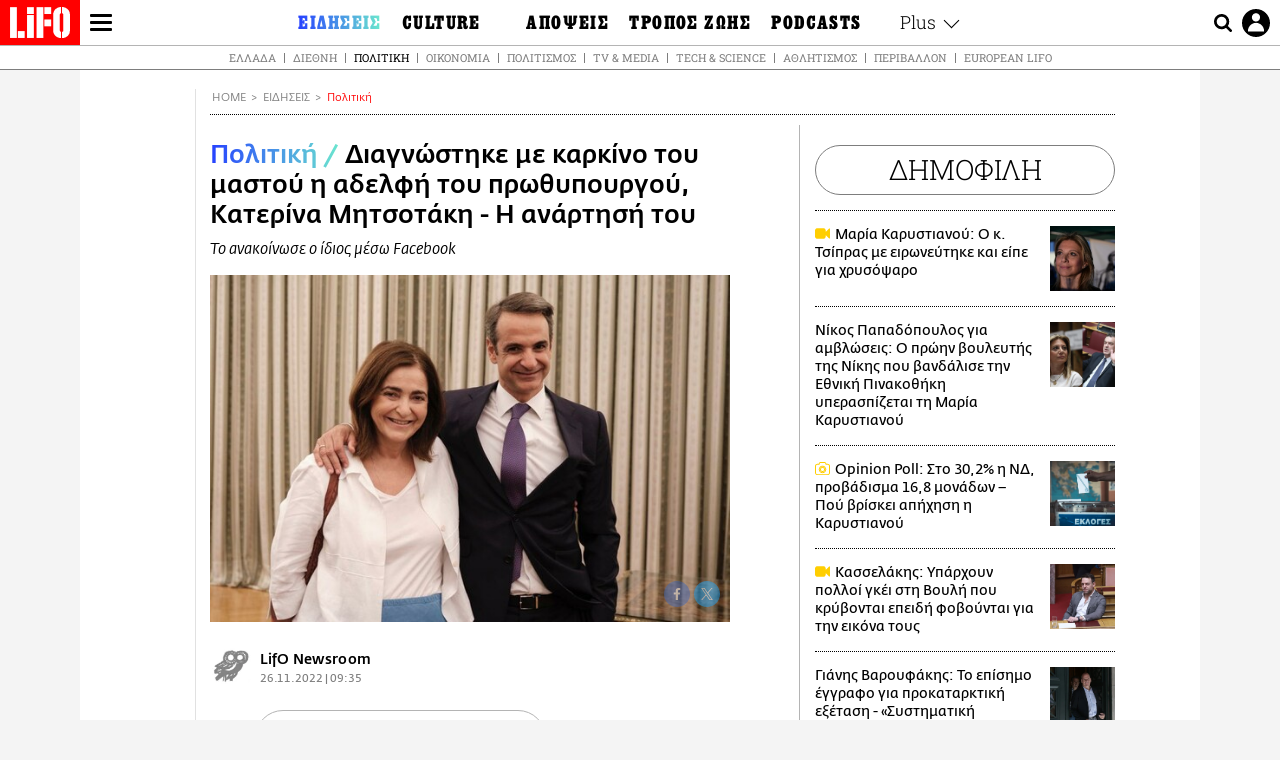

--- FILE ---
content_type: text/html; charset=UTF-8
request_url: https://www.lifo.gr/now/politics/diagnostike-me-karkino-toy-mastoy-i-adelfi-toy-prothypoyrgoy-katerina-mitsotaki-i
body_size: 27383
content:
<!DOCTYPE html><html lang="el" dir="ltr" prefix="og: https://ogp.me/ns#"><head><meta charset="utf-8" /><meta name="Generator" content="Drupal 9 (https://www.drupal.org)" /><meta name="MobileOptimized" content="width" /><meta name="HandheldFriendly" content="true" /><meta name="viewport" content="width=device-width, initial-scale=1, shrink-to-fit=no" /><link rel="canonical" href="https://www.lifo.gr/now/politics/diagnostike-me-karkino-toy-mastoy-i-adelfi-toy-prothypoyrgoy-katerina-mitsotaki-i" /><link rel="shortlink" href="https://www.lifo.gr/node/1242715" /><meta name="referrer" content="origin" /><meta name="rights" content="©2026 LiFO. All rights reserved." /><meta name="description" content="Ο πρωθυπουργός, Κυριάκος Μητσοτάκης, ανακοίνωσε πως η αδελφή του Κατερίνα διαγνώστηκε με καρκίνο στον μαστό." /><meta name="abstract" content="Ο πρωθυπουργός, Κυριάκος Μητσοτάκης, ανακοίνωσε πως η αδελφή του Κατερίνα διαγνώστηκε με καρκίνο στον μαστό." /><meta name="keywords" content="Πολιτική,Ειδήσεις,ΚΥΡΙΑΚΟΣ ΜΗΤΣΟΤΑΚΗΣ,Κατερίνα Μητσοτάκη,ΚΑΡΚΙΝΟΣ,ΚΑΡΚΙΝΟΣ ΤΟΥ ΜΑΣΤΟΥ" /><meta property="fb:admins" content="100001488586306" /><meta property="fb:app_id" content="655762191870497" /><link rel="shortcut icon" href="https://www.lifo.gr/favicon.ico" /><link rel="mask-icon" href="https://www.lifo.gr/images/logo.svg" /><link rel="icon" sizes="16x16" href="https://www.lifo.gr/favicon-16x16.png" /><link rel="icon" sizes="32x32" href="https://www.lifo.gr/favicon-32x32.png" /><link rel="icon" sizes="96x96" href="https://www.lifo.gr/favicon-96x96.png" /><link rel="icon" sizes="192x192" href="https://www.lifo.gr/android-icon-192x192.png" /><link rel="apple-touch-icon" href="https://www.lifo.gr/apple-icon-60x60.png" /><link rel="apple-touch-icon" sizes="72x72" href="https://www.lifo.gr/apple-icon-72x72.png" /><link rel="apple-touch-icon" sizes="76x76" href="https://www.lifo.gr/apple-icon-76x76.png" /><link rel="apple-touch-icon" sizes="114x114" href="https://www.lifo.gr/apple-icon-114x114.png" /><link rel="apple-touch-icon" sizes="120x120" href="https://www.lifo.gr/apple-icon-120x120.png" /><link rel="apple-touch-icon" sizes="144x144" href="https://www.lifo.gr/apple-icon-144x144.png" /><link rel="apple-touch-icon" sizes="152x152" href="https://www.lifo.gr/apple-icon-152x152.png" /><link rel="apple-touch-icon" sizes="180x180" href="https://www.lifo.gr/apple-icon-180x180.png" /><link rel="apple-touch-icon-precomposed" href="https://www.lifo.gr/apple-icon-57x57.png" /><meta property="og:site_name" content="LiFO.gr" /><meta property="og:type" content="article" /><meta property="og:url" content="https://www.lifo.gr/now/politics/diagnostike-me-karkino-toy-mastoy-i-adelfi-toy-prothypoyrgoy-katerina-mitsotaki-i" /><meta property="og:title" content="Διαγνώστηκε με καρκίνο του μαστού η αδελφή του πρωθυπουργού, Κατερίνα Μητσοτάκη - Η ανάρτησή του | LiFO" /><meta property="og:description" content="Το ανακοίνωσε ο ίδιος μέσω Facebook" /><meta property="og:image" content="https://www.lifo.gr/sites/default/files/styles/facebook_with_logo/public/articles/2022-11-26/mitsotakis.jpg?itok=aVef_YSv" /><meta property="og:image:width" content="1200" /><meta property="og:image:height" content="630" /><meta property="og:updated_time" content="2022-11-26T09:35:12+0200" /><meta property="og:image:alt" content="Διαγνώστηκε με καρκίνο του μαστού η αδελφή του πρωθυπουργού, Κατερίνα Μητσοτάκη - Η ανάρτησή του" /><meta property="article:tag" content="ΚΥΡΙΑΚΟΣ ΜΗΤΣΟΤΑΚΗΣ" /><meta property="article:tag" content="Κατερίνα Μητσοτάκη" /><meta property="article:tag" content="ΚΑΡΚΙΝΟΣ" /><meta property="article:tag" content="ΚΑΡΚΙΝΟΣ ΤΟΥ ΜΑΣΤΟΥ" /><meta property="article:published_time" content="2022-11-26T09:35:12+0200" /><meta property="article:modified_time" content="2022-11-26T09:35:12+0200" /><meta name="twitter:card" content="summary_large_image" /><meta name="twitter:description" content="Το ανακοίνωσε ο ίδιος μέσω Facebook" /><meta name="twitter:site" content="@lifomag" /><meta name="twitter:title" content="Διαγνώστηκε με καρκίνο του μαστού η αδελφή του πρωθυπουργού, Κατερίνα Μητσοτάκη - Η ανάρτησή του | LiFO" /><meta name="twitter:url" content="https://www.lifo.gr/now/politics/diagnostike-me-karkino-toy-mastoy-i-adelfi-toy-prothypoyrgoy-katerina-mitsotaki-i" /><meta name="twitter:image:alt" content="Διαγνώστηκε με καρκίνο του μαστού η αδελφή του πρωθυπουργού, Κατερίνα Μητσοτάκη - Η ανάρτησή του" /><meta name="twitter:image:height" content="630" /><meta name="twitter:image:width" content="1200" /><meta name="twitter:image" content="https://www.lifo.gr/sites/default/files/styles/facebook_with_logo/public/articles/2022-11-26/mitsotakis.jpg?itok=aVef_YSv" /><script type="application/ld+json">{
"@context": "https://schema.org",
"@graph": [
{
"@type": "NewsArticle",
"headline": "Διαγνώστηκε με καρκίνο του μαστού η αδελφή του πρωθυπουργού, Κατερίνα Μητσοτάκη - Η ανάρτησή του",
"name": "Διαγνώστηκε με καρκίνο του μαστού η αδελφή του πρωθυπουργού, Κατερίνα Μητσοτάκη - Η ανάρτησή του",
"about": [
"ΚΥΡΙΑΚΟΣ ΜΗΤΣΟΤΑΚΗΣ",
"Κατερίνα Μητσοτάκη",
"ΚΑΡΚΙΝΟΣ",
"ΚΑΡΚΙΝΟΣ ΤΟΥ ΜΑΣΤΟΥ"
],
"description": "Το ανακοίνωσε ο ίδιος μέσω Facebook",
"image": {
"@type": "ImageObject",
"representativeOfPage": "True",
"url": "https://www.lifo.gr/sites/default/files/styles/facebook_with_logo/public/articles/2022-11-26/mitsotakis.jpg?itok=aVef_YSv",
"width": "1200",
"height": "630"
},
"datePublished": "2022-11-26T09:35:12+0200",
"dateModified": "2022-11-26T09:35:12+0200",
"author": {
"@type": "Person",
"@id": "https://www.lifo.gr/authors/newsroom",
"name": "LifO Newsroom",
"url": "https://www.lifo.gr/authors/newsroom"
},
"publisher": {
"@type": "NewsMediaOrganization",
"@id": "https://www.lifo.gr/",
"name": "LiFO.gr",
"url": "https://www.lifo.gr/",
"sameAs": [
"https://www.facebook.com/lifo.mag",
"https://www.instagram.com/lifomag/",
"https://www.instagram.com/lifomag/"
],
"logo": {
"@type": "ImageObject",
"url": "https://www.lifo.gr/images/lifo-logo-amp2.png",
"width": "120",
"height": "60"
}
},
"articleBody": "Ο πρωθυπουργός, Κυριάκος Μητσοτάκης, ανακοίνωσε πως η αδελφή του Κατερίνα διαγνώστηκε με καρκίνο στον μαστό. Με ανάρτησή του στο Facebook ενημερώνει για το «οικογενειακό πρόβλημα», όπως γράφει, και αναφέρει πως «ο όγκος εντοπίστηκε νωρίς, στην προληπτική μαστογραφία της». «Μοιράζομαι, σήμερα, μαζί σας ένα οικογενειακό μου πρόβλημα γιατί αυτό έρχεται να γεφυρώσει μία ανθρώπινη δύσκολη στιγμή με μία δημόσια πολιτική. Δυστυχώς, πριν από λίγες μέρες, η αδελφή μου Κατερίνα διαγνώστηκε με καρκίνο στον μαστό. Ευτυχώς, όμως, ο όγκος εντοπίστηκε νωρίς, στην προληπτική μαστογραφία της» έγραψε ειδικότερα και σημείωσε πως έχει κάνει ήδη την πρώτη της χημειοθεραπεία, αλλά διατηρεί την ψυχραιμία της. «Αντιμετώπισε τα δυσάρεστα νέα με την ψυχραιμία και την αισιοδοξία που τη διακρίνει. Και έχει κάθε λόγο να είναι αισιόδοξη γιατί ανακάλυψε την κακοήθεια σε πρώιμο στάδιο. Η επιστήμη έχει κάνει μεγάλη πρόοδο στη θεραπεία του καρκίνου του μαστού και στην πατρίδα μας παρέχεται εξαιρετική αντικαρκινική περίθαλψη. Εξάλλου το πιστοποιούν οι δεκάδες χιλιάδες Ελληνίδες που βγήκαν νικήτριες από αυτή τη μάχη». Καλεί τις γυναίκες, να κάνουν μαστογραφίες και ειδικά όσες είναι μεταξύ 50 - 69 ετών να συμμετάσχουν στο πρόγραμμα «Φώφη Γεννηματά». Αξιοποιήστε το! που προφέρει δωρεάν την υπηρεσία. «Τους τελευταίους μήνες, έχουμε ήδη εντοπίσει παραπάνω από 3.000 περιπτώσεις καρκίνου του μαστού σε πρώιμο στάδιο, με πολύ καλή πρόγνωση θεραπείας. Μια από αυτές είναι και η Κατερίνα…» κατέληξε.",
"keywords": [
"Πολιτική",
"Ειδήσεις",
"ΚΥΡΙΑΚΟΣ ΜΗΤΣΟΤΑΚΗΣ",
"Κατερίνα Μητσοτάκη",
"ΚΑΡΚΙΝΟΣ",
"ΚΑΡΚΙΝΟΣ ΤΟΥ ΜΑΣΤΟΥ"
],
"articleSection": [
"Πολιτική",
"Ειδήσεις"
],
"mainEntityOfPage": "https://www.lifo.gr/now/politics/diagnostike-me-karkino-toy-mastoy-i-adelfi-toy-prothypoyrgoy-katerina-mitsotaki-i"
},
{
"@type": "Organization",
"additionalType": "NewsMediaOrganization",
"@id": "https://www.lifo.gr",
"description": "Εβδομαδιαίο free press που διανέμεται σε επιλεγμένα σημεία σε Αθήνα και Θεσσαλονίκη. Δημιούργημα του δημοσιογράφου Στάθη Τσαγκαρουσιάνου, κυκλοφορεί από τον Δεκέμβριο του 2005.",
"name": "LiFO",
"sameAs": [
"https://www.facebook.com/lifo.mag",
"https://twitter.com/lifomag",
"https://instagram.com/lifomag"
],
"url": "https://www.lifo.gr",
"telephone": "210 3254290",
"image": {
"@type": "ImageObject",
"url": "https://www.lifo.gr/images/lifo-logo-amp2.png",
"width": "120",
"height": "60"
},
"logo": {
"@type": "ImageObject",
"url": "https://www.lifo.gr/images/lifo-logo-amp2.png",
"width": "120",
"height": "60"
},
"address": {
"@type": "PostalAddress",
"streetAddress": "Βουλής 22",
"addressLocality": "Σύνταγμα",
"postalCode": "10563",
"addressCountry": "Ελλάδα"
}
},
{
"@type": "WebPage",
"breadcrumb": {
"@type": "BreadcrumbList",
"itemListElement": [
{
"@type": "ListItem",
"position": 1,
"name": "Home",
"item": "https://www.lifo.gr/"
},
{
"@type": "ListItem",
"position": 2,
"name": "Ειδήσεις",
"item": "https://www.lifo.gr/now"
},
{
"@type": "ListItem",
"position": 3,
"name": "Πολιτική",
"item": "https://www.lifo.gr/now/politics"
},
{
"@type": "ListItem",
"position": 4,
"name": "Διαγνώστηκε με καρκίνο του μαστού η αδελφή του πρωθυπουργού, Κατερίνα Μητσοτάκη - Η ανάρτησή του",
"item": "https://www.lifo.gr/now/politics/diagnostike-me-karkino-toy-mastoy-i-adelfi-toy-prothypoyrgoy-katerina-mitsotaki-i"
}
]
},
"isAccessibleForFree": "True"
},
{
"@type": "WebSite",
"@id": "https://www.lifo.gr/",
"name": "LiFO",
"url": "https://www.lifo.gr/",
"publisher": {
"@type": "Organization",
"name": "LiFO",
"url": "https://www.lifo.gr/",
"logo": {
"@type": "ImageObject",
"url": "https://www.lifo.gr/images/logo.png",
"width": "120",
"height": "60"
}
}
}
]
}</script><meta http-equiv="x-ua-compatible" content="ie=edge" /><link rel="amphtml" href="https://www.lifo.gr/now/politics/diagnostike-me-karkino-toy-mastoy-i-adelfi-toy-prothypoyrgoy-katerina-mitsotaki-i?amp" /><title>Διαγνώστηκε με καρκίνο του μαστού η αδελφή του πρωθυπουργού, Κατερίνα Μητσοτάκη - Η ανάρτησή του | LiFO</title><link rel="dns-prefetch" href="//www.googletagservices.com/"><link rel="dns-prefetch" href="//partner.googleadservices.com/"><link rel="dns-prefetch" href="//cdn.orangeclickmedia.com/"><link rel="dns-prefetch" href="https://securepubads.g.doubleclick.net/"><link rel="dns-prefetch" href="//ajax.googleapis.com"><link rel="dns-prefetch" href="//stats.g.doubleclick.net/"><link rel="dns-prefetch" href="//bs.serving-sys.com/"><link rel="dns-prefetch" href="//tpc.googlesyndication.com/"><link rel="dns-prefetch" href="//obj.adman.gr/"><link rel="preload" as="font" href="/themes/custom/bootstrap_sass/xassets/fonts/FedraSansGreek-BookTF.woff2" type="font/woff2" crossorigin="anonymous"><link rel="preload" as="font" href="/themes/custom/bootstrap_sass/xassets/fonts/FedraSansGreek-BookItalic.woff2" type="font/woff2" crossorigin="anonymous"><link rel="preload" as="font" href="/themes/custom/bootstrap_sass/xassets/fonts/FedraSansGreek-NormalTF.woff2" type="font/woff2" crossorigin="anonymous"><link rel="preload" as="font" href="/themes/custom/bootstrap_sass/xassets/fonts/FedraSansGreek-MediumTF.woff2" type="font/woff2" crossorigin="anonymous"><link rel="preload" as="font" href="/themes/custom/bootstrap_sass/xassets/fonts/HGF-Thin.woff2" type="font/woff2" crossorigin="anonymous"><link rel="preload" as="font" href="/themes/custom/bootstrap_sass/xassets/fonts/HGF-Book.woff2" type="font/woff2" crossorigin="anonymous"><link rel="preload" as="font" href="/themes/custom/bootstrap_sass/xassets/fonts/HGF-BoldOblique.woff2" type="font/woff2" crossorigin="anonymous"><link rel="preload" as="font" href="/themes/custom/bootstrap_sass/xassets/fonts/HGF-Medium.woff2" type="font/woff2" crossorigin="anonymous"><link rel="preload" as="font" href="/themes/custom/bootstrap_sass/xassets/fonts/LifoEgyptianWeb.woff2" type="font/woff2" crossorigin="anonymous"><link rel="preload" as="font" href="/themes/custom/bootstrap_sass/xassets/fonts/RobotoSlab-Light.woff2" type="font/woff2" crossorigin="anonymous"><link rel="preload" as="font" href="/themes/custom/bootstrap_sass/xassets/fonts/RobotoSlab-Regular.woff2" type="font/woff2" crossorigin="anonymous"><script type="text/javascript">
window._xadsLoaded = false;
loadScript('//cdn.orangeclickmedia.com/tech/v3.lifo.gr/ocm.js');
loadScript('//securepubads.g.doubleclick.net/tag/js/gpt.js');
loadScript('//pagead2.googlesyndication.com/pagead/js/adsbygoogle.js');
loadScript('/themes/custom/bootstrap_sass/xassets/js/xads-articles.js?v=1.1.0');
function loadAds() {
if (!window._xadsLoaded) {
loadScript('/themes/custom/bootstrap_sass/js/adblock.detect.js?v=1.0.0');
loadScript('https://apps-cdn.relevant-digital.com/static/tags/1137447286956292940.js');
loadAdman();
loadOneSignal();
window._xadsLoaded = true;
}
}
function loadScript(src) {
var script = document.createElement('script');
script.src = src;
document.head.appendChild(script);
}
function loadAdman() {
var script = document.createElement('script');
script.src = 'https://static.adman.gr/adman.js';
document.head.appendChild(script);
window.AdmanQueue=window.AdmanQueue||[];
AdmanQueue.push(function(){
Adman.adunit({id:475,h:'https://x.grxchange.gr',inline:true})
});
}
function loadOneSignal() {
loadScript('//cdn.onesignal.com/sdks/OneSignalSDK.js');
setTimeout(function() {
var OneSignal = window.OneSignal || [];
OneSignal.push(function() {
OneSignal.init({
appId: "5c2de52e-202f-46d2-854a-c93489c04d14",
safari_web_id: "web.onesignal.auto.3db514d6-c75f-4a27-ad99-adae19a9a814",
subdomainName: "lifo",
promptOptions: {
actionMessage: "Θέλετε να λαμβάνετε πρώτοι ενημερώσεις για ό,τι συμβαίνει από το lifo.gr;",
acceptButtonText: "ΝΑΙ",
cancelButtonText: "Όχι",
},
});
OneSignal.showSlidedownPrompt();
});
}, 2000);
}
window.addEventListener('load', function () {
var botPattern = "(googlebot\/|bot|Googlebot-Mobile|Googlebot-Image|Google favicon|Mediapartners-Google|Chrome-Lighthouse|bingbot)";
var re = new RegExp(botPattern, 'i');
var userAgent = navigator.userAgent;
if (!re.test(userAgent)) {
var host = 'lifo.gr';
var element = document.createElement('script');
var firstScript = document.getElementsByTagName('script')[0];
var url = 'https://cmp.inmobi.com'
.concat('/choice/', 'sp3rHHuKshJjA', '/', host, '/choice.js?tag_version=V3');
var uspTries = 0;
var uspTriesLimit = 3;
element.async = true;
element.type = 'text/javascript';
element.src = url;
firstScript.parentNode.insertBefore(element, firstScript);
function makeStub() {
var TCF_LOCATOR_NAME = '__tcfapiLocator';
var queue = [];
var win = window;
var cmpFrame;
function addFrame() {
var doc = win.document;
var otherCMP = !!(win.frames[TCF_LOCATOR_NAME]);
if (!otherCMP) {
if (doc.body) {
var iframe = doc.createElement('iframe');
iframe.style.cssText = 'display:none';
iframe.name = TCF_LOCATOR_NAME;
doc.body.appendChild(iframe);
} else {
setTimeout(addFrame, 5);
}
}
return !otherCMP;
}
function tcfAPIHandler() {
var gdprApplies;
var args = arguments;
if (!args.length) {
return queue;
} else if (args[0] === 'setGdprApplies') {
if (
args.length > 3 &&
args[2] === 2 &&
typeof args[3] === 'boolean'
) {
gdprApplies = args[3];
if (typeof args[2] === 'function') {
args[2]('set', true);
}
}
} else if (args[0] === 'ping') {
var retr = {
gdprApplies: gdprApplies,
cmpLoaded: false,
cmpStatus: 'stub'
};
if (typeof args[2] === 'function') {
args[2](retr);
}
} else {
if(args[0] === 'init' && typeof args[3] === 'object') {
args[3] = Object.assign(args[3], { tag_version: 'V3' });
}
queue.push(args);
}
}
function postMessageEventHandler(event) {
var msgIsString = typeof event.data === 'string';
var json = {};
try {
if (msgIsString) {
json = JSON.parse(event.data);
} else {
json = event.data;
}
} catch (ignore) {}
var payload = json.__tcfapiCall;
if (payload) {
window.__tcfapi(
payload.command,
payload.version,
function(retValue, success) {
var returnMsg = {
__tcfapiReturn: {
returnValue: retValue,
success: success,
callId: payload.callId
}
};
if (msgIsString) {
returnMsg = JSON.stringify(returnMsg);
}
if (event && event.source && event.source.postMessage) {
event.source.postMessage(returnMsg, '*');
}
},
payload.parameter
);
}
}
while (win) {
try {
if (win.frames[TCF_LOCATOR_NAME]) {
cmpFrame = win;
break;
}
} catch (ignore) {}
if (win === window.top) {
break;
}
win = win.parent;
}
if (!cmpFrame) {
addFrame();
win.__tcfapi = tcfAPIHandler;
win.addEventListener('message', postMessageEventHandler, false);
}
};
makeStub();
function makeGppStub() {
const CMP_ID = 10;
const SUPPORTED_APIS = [
'2:tcfeuv2',
'6:uspv1',
'7:usnatv1',
'8:usca',
'9:usvav1',
'10:uscov1',
'11:usutv1',
'12:usctv1'
];
window.__gpp_addFrame = function (n) {
if (!window.frames[n]) {
if (document.body) {
var i = document.createElement("iframe");
i.style.cssText = "display:none";
i.name = n;
document.body.appendChild(i);
} else {
window.setTimeout(window.__gpp_addFrame, 10, n);
}
}
};
window.__gpp_stub = function () {
var b = arguments;
__gpp.queue = __gpp.queue || [];
__gpp.events = __gpp.events || [];
if (!b.length || (b.length == 1 && b[0] == "queue")) {
return __gpp.queue;
}
if (b.length == 1 && b[0] == "events") {
return __gpp.events;
}
var cmd = b[0];
var clb = b.length > 1 ? b[1] : null;
var par = b.length > 2 ? b[2] : null;
if (cmd === "ping") {
clb(
{
gppVersion: "1.1", // must be “Version.Subversion”, current: “1.1”
cmpStatus: "stub", // possible values: stub, loading, loaded, error
cmpDisplayStatus: "hidden", // possible values: hidden, visible, disabled
signalStatus: "not ready", // possible values: not ready, ready
supportedAPIs: SUPPORTED_APIS, // list of supported APIs
cmpId: CMP_ID, // IAB assigned CMP ID, may be 0 during stub/loading
sectionList: [],
applicableSections: [-1],
gppString: "",
parsedSections: {},
},
true
);
} else if (cmd === "addEventListener") {
if (!("lastId" in __gpp)) {
__gpp.lastId = 0;
}
__gpp.lastId++;
var lnr = __gpp.lastId;
__gpp.events.push({
id: lnr,
callback: clb,
parameter: par,
});
clb(
{
eventName: "listenerRegistered",
listenerId: lnr, // Registered ID of the listener
data: true, // positive signal
pingData: {
gppVersion: "1.1", // must be “Version.Subversion”, current: “1.1”
cmpStatus: "stub", // possible values: stub, loading, loaded, error
cmpDisplayStatus: "hidden", // possible values: hidden, visible, disabled
signalStatus: "not ready", // possible values: not ready, ready
supportedAPIs: SUPPORTED_APIS, // list of supported APIs
cmpId: CMP_ID, // list of supported APIs
sectionList: [],
applicableSections: [-1],
gppString: "",
parsedSections: {},
},
},
true
);
} else if (cmd === "removeEventListener") {
var success = false;
for (var i = 0; i < __gpp.events.length; i++) {
if (__gpp.events[i].id == par) {
__gpp.events.splice(i, 1);
success = true;
break;
}
}
clb(
{
eventName: "listenerRemoved",
listenerId: par, // Registered ID of the listener
data: success, // status info
pingData: {
gppVersion: "1.1", // must be “Version.Subversion”, current: “1.1”
cmpStatus: "stub", // possible values: stub, loading, loaded, error
cmpDisplayStatus: "hidden", // possible values: hidden, visible, disabled
signalStatus: "not ready", // possible values: not ready, ready
supportedAPIs: SUPPORTED_APIS, // list of supported APIs
cmpId: CMP_ID, // CMP ID
sectionList: [],
applicableSections: [-1],
gppString: "",
parsedSections: {},
},
},
true
);
} else if (cmd === "hasSection") {
clb(false, true);
} else if (cmd === "getSection" || cmd === "getField") {
clb(null, true);
}
//queue all other commands
else {
__gpp.queue.push([].slice.apply(b));
}
};
window.__gpp_msghandler = function (event) {
var msgIsString = typeof event.data === "string";
try {
var json = msgIsString ? JSON.parse(event.data) : event.data;
} catch (e) {
var json = null;
}
if (typeof json === "object" && json !== null && "__gppCall" in json) {
var i = json.__gppCall;
window.__gpp(
i.command,
function (retValue, success) {
var returnMsg = {
__gppReturn: {
returnValue: retValue,
success: success,
callId: i.callId,
},
};
event.source.postMessage(msgIsString ? JSON.stringify(returnMsg) : returnMsg, "*");
},
"parameter" in i ? i.parameter : null,
"version" in i ? i.version : "1.1"
);
}
};
if (!("__gpp" in window) || typeof window.__gpp !== "function") {
window.__gpp = window.__gpp_stub;
window.addEventListener("message", window.__gpp_msghandler, false);
window.__gpp_addFrame("__gppLocator");
}
};
makeGppStub();
var uspStubFunction = function() {
var arg = arguments;
if (typeof window.__uspapi !== uspStubFunction) {
setTimeout(function() {
if (typeof window.__uspapi !== 'undefined') {
window.__uspapi.apply(window.__uspapi, arg);
}
}, 500);
}
};
var checkIfUspIsReady = function() {
uspTries++;
if (window.__uspapi === uspStubFunction && uspTries < uspTriesLimit) {
console.warn('USP is not accessible');
} else {
clearInterval(uspInterval);
}
};
if (typeof window.__uspapi === 'undefined') {
window.__uspapi = uspStubFunction;
var uspInterval = setInterval(checkIfUspIsReady, 6000);
}
__tcfapi('addEventListener', 2, function(tcData, success) {
if (success && (tcData.eventStatus === 'tcloaded' || tcData.eventStatus === 'useractioncomplete')) {
if (!tcData.gdprApplies) {
loadAds();
} else {
var hasPurposeOneConsent = tcData.purpose.consents['1'];
var hasGoogleConsent = false;
window.requestNonPersonalizedAds = 1;
if (hasPurposeOneConsent) {
if (tcData.vendor.consents['755'] && tcData.vendor.legitimateInterests['755']) {
if ((tcData.purpose.consents['2'] || tcData.purpose.legitimateInterests['2']) && (tcData.purpose.consents['7'] || tcData.purpose.legitimateInterests['7']) && (tcData.purpose.consents['9'] || tcData.purpose.legitimateInterests['9']) && (tcData.purpose.consents['10'] || tcData.purpose.legitimateInterests['10'])) {
hasGoogleConsent = true;
if ((tcData.purpose.consents['3'] || tcData.purpose.legitimateInterests['3']) && (tcData.purpose.consents['4'] || tcData.purpose.legitimateInterests['4'])) {
window.requestNonPersonalizedAds = 0;
}
}
}
if (hasGoogleConsent) {
loadAds();
}
}
}
}
});
}
});
</script><script>(function(w,d,s,l,i){w[l]=w[l]||[];w[l].push({'gtm.start':
new Date().getTime(),event:'gtm.js'});var f=d.getElementsByTagName(s)[0],
j=d.createElement(s),dl=l!='dataLayer'?'&l='+l:'';j.defer=true;j.src=
'https://www.googletagmanager.com/gtm.js?id='+i+dl;f.parentNode.insertBefore(j,f);
})(window,document,'script','dataLayer','GTM-TQM6NLQ');</script><!-- START CSS PLACEHOLDER --><link rel="stylesheet" media="all" href="/sites/default/files/css/css_EMO8Rc1479YwTWHeZEKgofbkiazF4o8lHF8vi0L5rRU.css" /><link rel="stylesheet" media="all" href="/sites/default/files/css/css_sNUGB-AaJCDQEAYEq8jikNlLLvEDSYypXlM-dnex0Pc.css" /> <!-- END CSS PLACEHOLDER --><script>
//set if cookiebot exists on the page
window.cookiebotActive = true;
console.log("%cLiFO", "font-size: 31px; font-family: impact, arial, helvetica, sans-serif; font-weight: bold; color: #ff0000;");
</script><script>
function lazyLoadScript(src) {
return new Promise(function (resolve, reject) {
var script = document.createElement("script");
script.onload = function () {
resolve();
};
script.onerror = function () {
reject();
};
script.defer = true;
script.src = src;
document.body.appendChild(script);
});
}
var googletag = googletag || {};
googletag.cmd = googletag.cmd || [];
var layout = 'details_default';
var isBlogTemplate = false;
var isDetails = true;
var adsSection = 'news';
var adsCategory = 'politiki';
var adsSubCategory = '';
var adsItemId = '1242715';
var adsTopicId = '';
var adsTags = ['ΚΥΡΙΑΚΟΣ ΜΗΤΣΟΤΑΚΗΣ','Κατερίνα Μητσοτάκη','ΚΑΡΚΙΝΟΣ','ΚΑΡΚΙΝΟΣ ΤΟΥ ΜΑΣΤΟΥ'];
var adsPage = '0';
var adsLayout = 'details_default';
var adsSafety = '0';
var adsDWord = '0';
var adsFeaturedVideo = '0';
var adsType = 'Details';
const currentLink = 'https://www.lifo.gr/now/politics/diagnostike-me-karkino-toy-mastoy-i-adelfi-toy-prothypoyrgoy-katerina-mitsotaki-i';
window.addEventListener('load', function () {
function setBehaviors() {
if ( typeof Drupal !== 'undefined'  &&
typeof Drupal.behaviors.bootstrap_barrio_subtheme !== 'undefined'  &&
!Drupal.behaviors.bootstrap_barrio_subtheme.hasOwnProperty("attach") &&
typeof initializeAllDrupal !== "undefined" &&
initializeAllDrupal instanceof Function
) {
initializeAllDrupal($, Drupal);
} else {
document.addEventListener("DOMContentLoaded", setBehaviors);
}
if ( typeof Drupal !== 'undefined') {
Drupal.behaviors.bootstrap_barrio_subtheme.attach();
}
}
setBehaviors();
},
{passive: true}
);
</script><!-- P&G code --><script type="text/javascript">
window.addEventListener('load', function () {
var botPattern = "(googlebot\/|bot|Googlebot-Mobile|Googlebot-Image|Google favicon|Mediapartners-Google|Chrome-Lighthouse|bingbot)";
var re = new RegExp(botPattern, 'i');
var userAgent = navigator.userAgent;
if (!re.test(userAgent)) {
__tcfapi("addEventListener", 2, (function (e, t) {
if (t && ("useractioncomplete" === e.eventStatus || "tcloaded" === e.eventStatus)) {
if (!e.purpose.consents[1]) return;
loadScript('https://pghub.io/js/pandg-sdk.js');
var n = e.gdprApplies ? 1 : 0;
var metadata = {
gdpr: n,
gdpr_consent: e.tcString,
ccpa: null,
bp_id: "dyodeka",
};
var config = {
name: "P&G",
pixelUrl: "https://pandg.tapad.com/tag"
};
setTimeout(function () {
var tagger = Tapad.init(metadata, config);
var data = {
category: adsCategory,
};
tagger.sync(data);
}, 2 * 1000);
}
}));
}
});
</script><!-- START JS PLACEHOLDER --> <!-- END JS PLACEHOLDER --><script>
window.googletag = window.googletag || {};
window.googletag.cmd = window.googletag.cmd || [];
googletag.cmd.push(function() {
googletag.pubads().setTargeting("Section", adsSection);
googletag.pubads().setTargeting("Category", adsCategory);
googletag.pubads().setTargeting("Sub_category", adsSubCategory);
googletag.pubads().setTargeting("Item_Id", adsItemId);
googletag.pubads().setTargeting("Topics_Id", adsTopicId);
googletag.pubads().setTargeting("Tags", adsTags);
googletag.pubads().setTargeting("Page", adsPage);
googletag.pubads().setTargeting("Layout", adsLayout);
googletag.pubads().setTargeting("Skin", window.skinSize);
googletag.pubads().setTargeting("Ad_safety", adsSafety);
googletag.pubads().setTargeting("Has_Featured_Video", adsFeaturedVideo);
googletag.pubads().setTargeting("Type", adsType);
googletag.pubads().disableInitialLoad();
googletag.pubads().enableSingleRequest();
googletag.pubads().collapseEmptyDivs();
googletag.enableServices();
});
</script><style>
.adv {
text-align: center;
line-height: 0;
margin: 20px auto;
}
.adv--full {
margin: 20px 0;
}
.adv--sticky > div {
height: 600px;
}
.adv--sticky > div iframe{
position: -webkit-sticky;
position: sticky;
top: 41px;
}
.adv--labeled  > div {
position: relative;
margin-top: 30px;
}
.adv--labeled  > div:before {
content: 'ΔΙΑΦΗΜΙΣΗ';
position: absolute;
top: -20px;
left: 0;
font-size: 11px;
line-height: 14px;
width: 100%;
text-align: center;
color:#7d7d7d;
}
.adv--labeled.adv--full {
margin-top: 40px;
}
@media only screen and (max-width: 1024px) {
.adv--sticky > div iframe{
top: 0px;
}
}@media only screen and (max-width: 768px) {
.adv--desk {
display: none;
}
}@media only screen and (min-width: 769px) {
.adv--mob {
display: none;
}
}
</style></head><body class="layout-no-sidebars has-featured-top page-node-1242715 active-menu-trail-blue-grad wrap-bg inner-page withmenu path-node node--type-article"><script type="text/javascript" data-cookieconsent="ignore">
/*GOOGLE ANALYTICS*/
(function(i,s,o,g,r,a,m){i['GoogleAnalyticsObject']=r;i[r]=i[r]||function(){
(i[r].q=i[r].q||[]).push(arguments)},i[r].l=1*new Date();a=s.createElement(o),
m=s.getElementsByTagName(o)[0];a.async=1;a.src=g;m.parentNode.insertBefore(a,m)
})(window,document,'script','https://www.google-analytics.com/analytics.js','ga');
ga('create', 'UA-9549611-1', {
cookieDomain: 'lifo.gr',
legacyCookieDomain: 'lifo.gr'
});
ga('set', 'anonymizeIp', true);
ga('send', 'pageview');
</script><a href="#main-content" class="visually-hidden focusable skip-link whiteText "> Παράκαμψη προς το κυρίως περιεχόμενο </a><div class="dialog-off-canvas-main-canvas" data-off-canvas-main-canvas> <!-- Template START : themes/custom/bootstrap_sass/templates/layout/page.html.twig //--><div class="page"> <header class="header "> <section class="header__main"><div class="header__left"> <a href="/" class="header__logo"> <figure> <img src="/themes/custom/bootstrap_sass/xassets/images/logo.svg" alt="LiFO" width="268" height="138"> </figure> </a> <span class="header__burger js-trigger-menu"><span></span></span></div> <nav class="header__menu"> <!-- Template START : themes/custom/bootstrap_sass/templates/navigation/menu--main-side-menu--article.html.twig //--><ul class="header__menu-secondary"><li> <a href="https://www.lifoshop.gr/" target="_blank">LIFO SHOP</a></li><li> <a href="/newsletter/subscribe" title="Εγγραφή στο newsletter της LiFO" data-drupal-link-system-path="node/990352">NEWSLETTER</a></li><li> <a href="https://mikropragmata.lifo.gr/" target="_blank">ΜΙΚΡΟΠΡΑΓΜΑΤΑ</a></li><li> <a href="/thegoodlifo" data-drupal-link-system-path="taxonomy/term/21850">THE GOOD LIFO</a></li><li> <a href="/lifoland" data-drupal-link-system-path="taxonomy/term/21865">LIFOLAND</a></li><li> <a href="/guide" data-drupal-link-system-path="taxonomy/term/21864">CITY GUIDE</a></li><li> <a href="https://ampa.lifo.gr/" target="_blank">ΑΜΠΑ</a></li><li> <a href="/issues/view/881"> <span>PRINT</span> <figure><div class="field field--name-field-main-image field--type-image field--label-hidden field__item"> <img class=" img-fluid image-style-main-small" src="/sites/default/files/styles/main_small/public/issues/2026/881COVER.jpg?itok=lDtUCjYs" width="200" height="256" alt="ΤΕΥΧΟΣ 881 LIFO" loading="lazy" /></div> </figure> </a></li></ul><ul class="header__menu-main"><li class="expanded"> <a class="is-active blue-gradient" href="/now"> <span>ΕΙΔΗΣΕΙΣ</span> </a><ul><li> <a href="/now">ΚΕΝΤΡΙΚΗ</a></li><li> <a href="/now/greece" data-drupal-link-system-path="taxonomy/term/21807">Ελλάδα</a></li><li> <a href="/now/world" data-drupal-link-system-path="taxonomy/term/21808">Διεθνή</a></li><li> <a href="/now/politics" data-drupal-link-system-path="taxonomy/term/21809">Πολιτική</a></li><li> <a href="/now/economy" data-drupal-link-system-path="taxonomy/term/21810">Οικονομία</a></li><li> <a href="/now/entertainment" data-drupal-link-system-path="taxonomy/term/21815">Πολιτισμός</a></li><li> <a href="/now/sport" data-drupal-link-system-path="taxonomy/term/21813">Αθλητισμός</a></li><li> <a href="/now/perivallon" data-drupal-link-system-path="taxonomy/term/21816">Περιβάλλον</a></li><li> <a href="/now/media" data-drupal-link-system-path="taxonomy/term/21812">TV &amp; Media</a></li><li> <a href="/now/tech-science" data-drupal-link-system-path="taxonomy/term/21811">Tech &amp; Science</a></li><li> <a href="/european-lifo" class="euro-gen" data-drupal-link-system-path="taxonomy/term/30491">European Lifo</a></li></ul></li><li class="expanded"> <a class=" orange-gradient" href="/culture"> <span>CULTURE</span> </a><ul><li> <a href="/culture">ΚΕΝΤΡΙΚΗ</a></li><li> <a href="/culture/cinema" data-drupal-link-system-path="taxonomy/term/21822">Οθόνες</a></li><li> <a href="/culture/music" data-drupal-link-system-path="taxonomy/term/21823">Μουσική</a></li><li> <a href="/culture/theatro" data-drupal-link-system-path="taxonomy/term/21824">Θέατρο</a></li><li> <a href="/culture/eikastika" data-drupal-link-system-path="taxonomy/term/21825">Εικαστικά</a></li><li> <a href="/culture/vivlio" data-drupal-link-system-path="taxonomy/term/21826">Βιβλίο</a></li><li> <a href="/culture/arxaiologia" data-drupal-link-system-path="taxonomy/term/21827">Αρχαιολογία &amp; Ιστορία</a></li><li> <a href="/culture/design" data-drupal-link-system-path="taxonomy/term/21837">Design</a></li><li> <a href="/culture/photography" data-drupal-link-system-path="taxonomy/term/22545">Φωτογραφία</a></li></ul></li><li class="expanded"> <a class=" purple-gradient" href="/apopseis"> <span>ΑΠΟΨΕΙΣ</span> </a><ul><li> <a href="/apopseis">ΚΕΝΤΡΙΚΗ</a></li><li> <a href="/apopseis/idees" data-drupal-link-system-path="taxonomy/term/21828">Ιδέες</a></li><li> <a href="/stiles" data-drupal-link-system-path="taxonomy/term/21003">Στήλες</a></li><li> <a href="/stiles/optiki-gonia" data-drupal-link-system-path="taxonomy/term/30941">Οπτική Γωνία</a></li><li> <a href="/guest-editors" data-drupal-link-system-path="taxonomy/term/21019">Guests</a></li><li> <a href="/apopseis/epistoles" data-drupal-link-system-path="taxonomy/term/29479">Επιστολές</a></li></ul></li><li class="expanded"> <a class=" blue-purple-gradient" href="/tropos-zois"> <span>ΤΡΟΠΟΣ ΖΩΗΣ</span> </a><ul><li> <a href="/tropos-zois">ΚΕΝΤΡΙΚΗ</a></li><li> <a href="/tropos-zois/fashion" data-drupal-link-system-path="taxonomy/term/21836">Μόδα &amp; Στυλ</a></li><li> <a href="/tropos-zois/gefsi" data-drupal-link-system-path="taxonomy/term/21830">Γεύση</a></li><li> <a href="/tropos-zois/health-fitness" data-drupal-link-system-path="taxonomy/term/21832">Υγεία &amp; Σώμα</a></li><li> <a href="/tropos-zois/travel" data-drupal-link-system-path="taxonomy/term/21831">Ταξίδια</a></li><li> <a href="/recipes" data-drupal-link-system-path="recipes">Συνταγές</a></li><li> <a href="/tropos-zois/living" data-drupal-link-system-path="taxonomy/term/21834">Living</a></li><li> <a href="/tropos-zois/urban" data-drupal-link-system-path="taxonomy/term/21004">Urban</a></li><li> <a href="/tropos-zois/shopping" data-drupal-link-system-path="taxonomy/term/21833">Αγορά</a></li></ul></li><li class="expanded"> <a class=" red-gradient" href="/podcasts"> <span>PODCASTS</span> </a><ul><li> <a href="/podcasts">ΚΕΝΤΡΙΚΗ</a></li><li> <a href="/podcasts/wraia-pragmata" data-drupal-link-system-path="taxonomy/term/29214">Μικροπράγματα</a></li><li> <a href="/podcasts/alithina-egklimata" data-drupal-link-system-path="taxonomy/term/29474">Αληθινά Εγκλήματα</a></li><li> <a href="/podcasts/allo-ena-podcast-3-0-zampras" data-drupal-link-system-path="taxonomy/term/73887">Άλλο ένα podcast 3.0</a></li><li> <a href="/podcasts/psyxi-kai-swma" data-drupal-link-system-path="taxonomy/term/70837">Ψυχή &amp; Σώμα</a></li><li> <a href="/podcasts/akou-tin-epistimi" data-drupal-link-system-path="taxonomy/term/29945">Άκου την επιστήμη</a></li><li> <a href="/podcasts/istoria-mias-polis" data-drupal-link-system-path="taxonomy/term/29765">Ιστορία μιας πόλης</a></li><li> <a href="/podcasts/pulp-fiction" data-drupal-link-system-path="taxonomy/term/29213">Pulp Fiction</a></li><li> <a href="/podcasts/originals" data-drupal-link-system-path="taxonomy/term/29212">Radio Lifo</a></li><li> <a href="/podcasts/the-review" data-drupal-link-system-path="taxonomy/term/41604">The Review</a></li><li> <a href="/podcasts/lifo-politics" data-drupal-link-system-path="taxonomy/term/30682">LiFO Politics</a></li><li> <a href="/podcasts/to-krasi-me-apla-logia" data-drupal-link-system-path="taxonomy/term/62443">Το κρασί με απλά λόγια</a></li><li> <a href="/podcasts/zoume-re" data-drupal-link-system-path="taxonomy/term/49767">Ζούμε, ρε!</a></li></ul></li><li class="expanded"> <span class="light-green js-trigger-menu"> <span>Plus</span> </span><ul><li> <a href="/articles" data-drupal-link-system-path="taxonomy/term/21817">Θέματα</a></li><li> <a href="/prosopa/synenteyjeis" data-drupal-link-system-path="taxonomy/term/21819">Συνεντεύξεις</a></li><li> <a href="/videos" data-drupal-link-system-path="taxonomy/term/21846">Videos</a></li><li> <a href="/topics" data-drupal-link-system-path="taxonomy/term/22632">Αφιερώματα</a></li><li> <a href="https://www.lifo.gr/zodia">Ζώδια</a></li><li> <a href="https://www.lifo.gr/lifoland/confessions">Εξομολογήσεις</a></li><li> <a href="/blogs" data-drupal-link-system-path="taxonomy/term/21005">Blogs</a></li><li> <a href="/proswpa/athenians" data-drupal-link-system-path="taxonomy/term/21820">Οι Αθηναίοι</a></li><li> <a href="/prosopa/apolies" data-drupal-link-system-path="taxonomy/term/20995">Απώλειες</a></li><li> <a href="/lgbtqi" data-drupal-link-system-path="taxonomy/term/21839">Lgbtqi+</a></li><li> <a href="/stiles/epiloges" data-drupal-link-system-path="taxonomy/term/39227">Επιλογές</a></li></ul></li></ul> </nav><div class="header__page-info"> <a href="/" class="header__info-logo"> <figure> <img src="/themes/custom/bootstrap_sass/xassets/images/logo.svg" alt="LiFO" width="268" height="138"> <img src="/themes/custom/bootstrap_sass/xassets/images/logo-black.svg" alt="LiFO" width="268" height="138"> </figure> </a> <a href="/now/politics" class="header__info-section">ΠΟΛΙΤΙΚΗ</a></div><ul class="header__share"><li class="header__share-item header__share-item--fb"> <a href="#" onclick="return shareThisFB(this);"> <svg><use xlink:href="/themes/custom/bootstrap_sass/xassets/images/sprite.svg#facebook"></use></svg> <span>SHARE</span> </a></li><li class="header__share-item header__share-item--tw"> <a href="#" onclick="return shareThisTW(this);"> <svg><use xlink:href="/themes/custom/bootstrap_sass/xassets/images/sprite.svg#twitter"></use></svg> <span>TWEET</span> </a></li></ul><div class="header__right"> <svg class="header__search-icon js-trigger-search"> <use xlink:href="/themes/custom/bootstrap_sass/xassets/images/sprite.svg#search"></use> </svg><form action="/search" method="get" class="header__search"><div class="form-item"> <input type="text" name="keyword" value="" size="15" maxlength="128"></div> <button type="submit" value="ΕΥΡΕΣΗ">ΕΥΡΕΣΗ</button></form> <svg class="header__account-icon js-trigger-account"> <use xlink:href="/themes/custom/bootstrap_sass/xassets/images/sprite.svg#avatar"></use> </svg><div class="header__account"><div class="header__account-title">LOGIN</div><form class="user-login-form login-form header__account-form" data-drupal-selector="user-login-form" novalidate="novalidate" action="/now/politics/diagnostike-me-karkino-toy-mastoy-i-adelfi-toy-prothypoyrgoy-katerina-mitsotaki-i" method="post" id="user-login-form" accept-charset="UTF-8"><div class="js-form-item d-block mb-3 mb-lg-0 js-form-type-textfield form-type-textfield js-form-item-name form-item-name form-item "> <input autocorrect="none" autocapitalize="none" spellcheck="false" placeholder="Email" data-drupal-selector="edit-name" type="text" id="edit-name" name="name" value="" size="15" maxlength="60" class="form-text required w-100" required="required" aria-required="true" /></div><div class="js-form-item d-block mb-3 mb-lg-0 js-form-type-password form-type-password js-form-item-pass form-item-pass form-item "> <input placeholder="Συνθηματικό" data-drupal-selector="edit-pass" type="password" id="edit-pass" name="pass" size="15" maxlength="128" class="form-text required w-100" required="required" aria-required="true" /></div><input autocomplete="off" data-drupal-selector="form-oixhmy7bntiki9eflnr95raxdwikeid7teoyivppmg4" type="hidden" name="form_build_id" value="form-oIxHMY7bnTIKI9eFLNr95raxDWIKEid7TEoYIVPPMG4" class="w-100" /><input data-drupal-selector="edit-user-login-form" type="hidden" name="form_id" value="user_login_form" class="w-100" /><div class="form-item js-form-type-checkbox"> <input data-id="edit-persistent-login" data-title="Να με θυμάσαι" data-drupal-selector="edit-persistent-login" type="checkbox" id="edit-persistent-login" name="persistent_login" value="1" class="form-checkbox"> <label class="form-check-label" for="edit-persistent-login"> Να με θυμάσαι </label></div><!-- Template START : themes/custom/bootstrap_sass/templates/container.html.twig //--><div data-drupal-selector="edit-actions" class="form-actions element-container-wrapper js-form-wrapper form-wrapper" id="edit-actions"><button data-drupal-selector="edit-submit" type="submit" id="edit-submit" name="op" value="Είσοδος" class="button js-form-submit form-submit btn btn-primary">Είσοδος</button></div><!-- Template END : themes/custom/bootstrap_sass/templates/container.html.twig //--></form> <a class="header__account-forgot" href="/user/password?destination=%2Fnow%2Fpolitics%2Fdiagnostike-me-karkino-toy-mastoy-i-adelfi-toy-prothypoyrgoy-katerina-mitsotaki-i" rel="nofollow">Ξέχασα τον κωδικό μου!</a><div class="header__no-account"> <span>Δεν έχεις λογαριασμό;</span> <a href="/user/register" rel="nofollow">Φτιάξε τώρα!</a></div></div></div> </section> <nav class="header__secondary-menu"><ul class="container container--header-secondary"><li><a href="/now/greece">Ελλάδα</a></li><li><a href="/now/world">Διεθνή</a></li><li><a class="is-active" href="/now/politics">Πολιτική</a></li><li><a href="/now/economy">Οικονομία</a></li><li><a href="/now/entertainment">Πολιτισμός</a></li><li><a href="/now/media">TV &amp; Media</a></li><li><a href="/now/tech-science">Tech &amp; Science</a></li><li><a href="/now/sport">Αθλητισμός</a></li><li><a href="/now/perivallon">Περιβάλλον</a></li><li><a href="/european-lifo">European Lifo</a></li></ul> </nav></header> <main class="container container--main"> <section class="row region region-above-master-wrapper"> <link rel="stylesheet" media="all" href="/sites/default/files/css/css_RibKL35LVwvQXyUi1y3tE2O6hJY9zs0Tf6AZ8tl_ylM.css" /> </section><div data-drupal-messages-fallback class="hidden"></div><!-- Template START : themes/custom/bootstrap_sass/templates/blocks/block--bootstrap-sass-content.html.twig //--><div class="js-top-advs"></div><ul class="breadcrumb"><li><a href="/">HOME</a></li><li><a href="/now">ΕΙΔΗΣΕΙΣ</a></li><li><a href="/now/politics">Πολιτική</a></li></ul><article role="article" class="article split-content article--news"> <section class="split-content__main"><div class="article__main"><div class="article__title"> <span class="article__category blue-gradient"><a href="/now/politics">Πολιτική</a> / </span><h1>Διαγνώστηκε με καρκίνο του μαστού η αδελφή του πρωθυπουργού, Κατερίνα Μητσοτάκη - Η ανάρτησή του</h1></div><div class="article__teaser"><p>Το ανακοίνωσε ο ίδιος μέσω Facebook</p></div> <figure class="article__media article__media--cover"> <span class="article__media-image"> <a href="/sites/default/files/styles/max_1920x1920/public/articles/2022-11-26/mitsotakis.jpg?itok=ULEaGJsf" data-lightbox="article-set" data-title=""> <!-- Template START : themes/custom/bootstrap_sass/templates/field/field--node--field-main-image--article.html.twig //--> <!-- RESPONSIVE IMAGE STYLE: article_default --> <picture> <source srcset="/sites/default/files/styles/main/public/articles/2022-11-26/mitsotakis.jpg?itok=TdMGPRDS 1x, /sites/default/files/styles/main_full/public/articles/2022-11-26/mitsotakis.jpg?itok=8gp5oxXV 2x" media="all" type="image/jpeg"/> <img class=" img-fluid" src="/sites/default/files/styles/main/public/articles/2022-11-26/mitsotakis.jpg?itok=TdMGPRDS" width="600" height="400" alt="Διαγνώστηκε με καρκίνο του μαστού η αδελφή του πρωθυπουργού, Κατερίνα Μητσοτάκη - Η ανάρτησή του" /> </picture> <!-- Template END : themes/custom/bootstrap_sass/templates/field/field--node--field-main-image--article.html.twig //--> <svg class="article__media-zoom"><use xlink:href="/themes/custom/bootstrap_sass/xassets/images/sprite.svg#zoom"></use></svg> </a> <span class="article__media-share"> <a href="#" class="article__media-fb" onclick="return shareThisFB(this);"> <svg><use xlink:href="/themes/custom/bootstrap_sass/xassets/images/sprite.svg#facebook"></use></svg> <span>Facebook</span> </a> <a href="#" class="article__media-tw" onclick="return shareThisTW(this);"> <svg><use xlink:href="/themes/custom/bootstrap_sass/xassets/images/sprite.svg#twitter"></use></svg> <span>Twitter</span> </a> </span> </span> </figure><div class="article__author-date"> <a href="/authors/newsroom" class="article__author"> <figure> <img src="https://www.lifo.gr/sites/default/files/styles/square_tiny/public/authors/Screenshot_202021-02-24_20at_208.29.49_20AM.png?h=4626e670&amp;itok=hDJVXzng" alt="LifO Newsroom" loading="lazy" width="45" height="45"> </figure> <span>LifO Newsroom</span> </a> <span class="article__date"> <time class="default-date" datetime="2022-11-26T09:35:12+02:00">26.11.2022 | 09:35</time> </span></div><div class="article__tools article__tools--top"> <span class="article__tools-date"> <time class="default-date article__date" datetime="2022-11-26T09:35:12+02:00">26.11.2022 | 09:35</time> </span><ul class="article__share"><li class="article__share-item article__share-item--fb"> <a href="#" onclick="return shareThisFB(this);"> <svg><use xlink:href="/themes/custom/bootstrap_sass/xassets/images/sprite.svg#facebook"></use></svg> <span>Facebook</span> </a></li><li class="article__share-item article__share-item--tw"> <a href="#" onclick="return shareThisTW(this);"> <svg><use xlink:href="/themes/custom/bootstrap_sass/xassets/images/sprite.svg#twitter"></use></svg> <span>Twitter</span> </a></li><li class="article__share-item article__share-item--mail"> <a rel="nofollow" href="/cdn-cgi/l/email-protection#[base64]" target="_top"> <svg><use xlink:href="/themes/custom/bootstrap_sass/xassets/images/sprite.svg#mail-arrow"></use></svg> <svg><use xlink:href="/themes/custom/bootstrap_sass/xassets/images/sprite.svg#mail"></use></svg> <span>E-mail</span> </a></li></ul><div class="article__accessibility"> <svg class="small"><use xlink:href="/themes/custom/bootstrap_sass/xassets/images/sprite.svg#accessibility-a"></use></svg> <svg><use xlink:href="/themes/custom/bootstrap_sass/xassets/images/sprite.svg#accessibility-a"></use></svg> <svg class="large"><use xlink:href="/themes/custom/bootstrap_sass/xassets/images/sprite.svg#accessibility-a"></use></svg></div> <a href="#commentsection" class="article__comment-count" title="Δείτε τα σχόλια"> <svg><use xlink:href="/themes/custom/bootstrap_sass/xassets/images/sprite.svg#comment-count"></use></svg> <svg><use xlink:href="/themes/custom/bootstrap_sass/xassets/images/sprite.svg#double-bubble"></use></svg> <span>0</span> </a></div><div class="article__body article__body--mcap"> <!-- Template START : themes/custom/bootstrap_sass/templates/field/field--node--body--article.html.twig //--><p>Ο πρωθυπουργός, <a href="https://www.lifo.gr/tags/kyriakos-mitsotakis"><strong>Κυριάκος Μητσοτάκης</strong></a>, ανακοίνωσε πως η αδελφή του Κατερίνα διαγνώστηκε με <strong>καρκίνο στον μαστό</strong>.</p><p>Με ανάρτησή του στο Facebook ενημερώνει για το «<strong>οικογενειακό πρόβλημα</strong>», όπως γράφει, και αναφέρει πως «ο όγκος εντοπίστηκε νωρίς, στην προληπτική μαστογραφία της».</p> <aside class="article__related article__related--side"><h3>ΔΕΙΤΕ ΑΚΟΜΑ</h3> <article> <a href="/now/politics/ntora-mpakogianni-den-einai-i-proti-atyhia-sti-zoi-moy-elpizo-omos-na-einai-i" title="Ντόρα Μπακογιάννη: Δεν είναι η πρώτη ατυχία στη ζωή μου, ελπίζω όμως να είναι η τελευταία"> <figure> <img alt="Ντόρα Μπακογιάννη: Δεν είναι η πρώτη ατυχία στη ζωή μου, ελπίζω όμως να είναι η τελευταία" class=" img-fluid image-style-landscape-medium" src="/sites/default/files/styles/landscape_medium/public/articles/2021-10-18/ntora-mpakogianni.jpg?h=06641064&itok=qAUNXm2l" width="520" height="340" loading="lazy"> </figure> <span class="article__related-cat">ΠΟΛΙΤΙΚΗ</span><h4> Ντόρα Μπακογιάννη: Δεν είναι η πρώτη ατυχία στη ζωή μου, ελπίζω όμως να είναι η τελευταία</h4> <time class="default-date" datetime="2021-10-18T20:00:26+03:00">18.10.21</time> </a> </article> </aside><p>«Μοιράζομαι, σήμερα, μαζί σας ένα <strong>οικογενειακό μου πρόβλημα</strong> γιατί αυτό έρχεται να γεφυρώσει μία ανθρώπινη δύσκολη στιγμή με μία δημόσια πολιτική. Δυστυχώς, πριν από λίγες μέρες, η αδελφή μου Κατερίνα διαγνώστηκε με καρκίνο στον μαστό. Ευτυχώς, όμως,<strong> ο όγκος εντοπίστηκε νωρίς</strong>, στην <strong>προληπτική μαστογραφία</strong> της» έγραψε ειδικότερα και σημείωσε πως έχει κάνει ήδη την πρώτη της <strong>χημειοθεραπεία</strong>, αλλά διατηρεί την ψυχραιμία της.</p><p>«Αντιμετώπισε τα δυσάρεστα νέα με την <strong>ψυχραιμία </strong>και την <strong>αισιοδοξία που τη διακρίνει</strong>. Και έχει κάθε λόγο να είναι αισιόδοξη γιατί ανακάλυψε την κακοήθεια σε <strong>πρώιμο στάδιο</strong>. Η <strong>επιστήμη έχει κάνει μεγάλη πρόοδο</strong> στη θεραπεία του καρκίνου του μαστού και στην πατρίδα μας παρέχεται εξαιρετική αντικαρκινική περίθαλψη. Εξάλλου το πιστοποιούν οι δεκάδες χιλιάδες Ελληνίδες που βγήκαν νικήτριες από αυτή τη μάχη».</p><p>Καλεί τις γυναίκες, να κάνουν μαστογραφίες και ειδικά όσες είναι μεταξύ 50 - 69 ετών να συμμετάσχουν στο πρόγραμμα «Φώφη Γεννηματά». Αξιοποιήστε το! που προφέρει δωρεάν την υπηρεσία. </p><p>«Τους τελευταίους μήνες, έχουμε ήδη εντοπίσει παραπάνω από 3.000 περιπτώσεις καρκίνου του μαστού σε πρώιμο στάδιο, με πολύ καλή πρόγνωση θεραπείας. Μια από αυτές είναι και η Κατερίνα…» κατέληξε.</p><p><iframe loading="lazy" allow="autoplay; clipboard-write; encrypted-media; picture-in-picture; web-share" allowfullscreen="true" frameborder="0" height="565" scrolling="no" src="https://www.facebook.com/plugins/post.php?href=https%3A%2F%2Fwww.facebook.com%2Fkyriakosmitsotakis%2Fposts%2Fpfbid0X3Powta8X9EvT1ifQ83W7WS5bZXsktrQ3JsKb6khRUgJcnWYiWjwhsMTDytTobWLl&show_text=true&width=500" style="border:none;overflow:hidden" width="500"></iframe></p> <!-- Template END : themes/custom/bootstrap_sass/templates/field/field--node--body--article.html.twig //--> <aside class="article__bottom"><h3><a href="/now">ΕΙΔΗΣΕΙΣ ΣΗΜΕΡΑ:</a></h3><ul><li> <a href="/now/world/groilandia-i-ainigmatiki-apantisi-toy-tramp-tha-deite-ti-tha-ginei"><strong>Γροιλανδία: Η αινιγματική απάντηση του Τραμπ - «Θα δείτε τι θα γίνει»</strong></a></li><li> <a href="/now/world/nea-sidirodromika-atyhimata-ispania-enas-nekros-kai-15-traymaties-sti-barkeloni"><strong>Νέα σιδηροδρομικά ατυχήματα στην Ισπανία: Ένας νεκρός και δεκάδες τραυματίες στη Βαρκελώνη</strong></a></li><li> <a href="/now/greece/kakokairia-minyma-toy-112-se-pente-periohes-perioriste-tis-metakiniseis"><strong>Κακοκαιρία: Μήνυμα του 112 σε πέντε περιοχές - «Περιορίστε τις μετακινήσεις»</strong></a></li></ul><div class="clearfix text-formatted field field--name-body field--type-text-with-summary field--label-hidden field__item"><div class="note">Ακολουθήστε το <a href="https://www.lifo.gr">LiFO.gr</a> στο <a href="https://news.google.com/publications/CAAqBwgKMOnFngswgNC2Aw?hl=el&gl=GR&ceid=GR%3Ael" rel="noopener noreferrer" target="_blank">Google News</a> και μάθετε πρώτοι όλες τις <a href="https://www.lifo.gr/now">ειδήσεις</a></div></div> </aside></div></div><div class="article__lists"> <a href="/now/politics" class="article__lists-cat" title="Δείτε περισσότερα στην κατηγορία: Πολιτική">Πολιτική</a><div class="article__tags"><h4>Tags</h4><ul><li><a href="/tags/kyriakos-mitsotakis" hreflang="el">ΚΥΡΙΑΚΟΣ ΜΗΤΣΟΤΑΚΗΣ</a></li><li><a href="/tags/katerina-mitsotaki" hreflang="el">Κατερίνα Μητσοτάκη</a></li><li><a href="/tags/karkinos" hreflang="el">ΚΑΡΚΙΝΟΣ</a></li><li><a href="/tags/karkinos-toy-mastoy" hreflang="el">ΚΑΡΚΙΝΟΣ ΤΟΥ ΜΑΣΤΟΥ</a></li></ul></div></div><div class="article__tools article__tools--bottom"><ul class="article__share"><li class="article__share-item article__share-item--fb"> <a href="#" onclick="return shareThisFB(this);"> <svg><use xlink:href="/themes/custom/bootstrap_sass/xassets/images/sprite.svg#facebook"></use></svg> <span>Facebook</span> </a></li><li class="article__share-item article__share-item--tw"> <a href="#" onclick="return shareThisTW(this);"> <svg><use xlink:href="/themes/custom/bootstrap_sass/xassets/images/sprite.svg#twitter"></use></svg> <span>Twitter</span> </a></li><li class="article__share-item article__share-item--mail"> <a rel="nofollow" href="/cdn-cgi/l/email-protection#[base64]" target="_top"> <svg><use xlink:href="/themes/custom/bootstrap_sass/xassets/images/sprite.svg#mail-arrow"></use></svg> <svg><use xlink:href="/themes/custom/bootstrap_sass/xassets/images/sprite.svg#mail"></use></svg> <span>E-mail</span> </a></li></ul><div class="article__accessibility"> <svg class="small"><use xlink:href="/themes/custom/bootstrap_sass/xassets/images/sprite.svg#accessibility-a"></use></svg> <svg><use xlink:href="/themes/custom/bootstrap_sass/xassets/images/sprite.svg#accessibility-a"></use></svg> <svg class="large"><use xlink:href="/themes/custom/bootstrap_sass/xassets/images/sprite.svg#accessibility-a"></use></svg></div> <a href="#commentsection" class="article__comment-count" title="Δείτε τα σχόλια"> <svg><use xlink:href="/themes/custom/bootstrap_sass/xassets/images/sprite.svg#comment-count"></use></svg> <svg><use xlink:href="/themes/custom/bootstrap_sass/xassets/images/sprite.svg#double-bubble"></use></svg> <span>0</span> </a></div> <div class="adv" id="textlink1" data-ocm-ad></div><div class="adv" id="textlink2" data-ocm-ad></div><div class="adv" id="textlink3" data-ocm-ad></div><div class="adv" id="textlink4" data-ocm-ad></div> <section id="newsletter_form_rep" class="newsletter-block"><h3>ΕΓΓΡΑΦΕΙΤΕ ΣΤΟ NEWSLETTER ΜΑΣ</h3><div class="newsletter-block__description"> Για να λαμβάνετε κάθε εβδομάδα στο email σας μια επιλογή από τα καλύτερα άρθρα του lifo.gr</div><form class="newsletter-form" data-drupal-selector="newsletter-form" novalidate="novalidate" action="/now/politics/diagnostike-me-karkino-toy-mastoy-i-adelfi-toy-prothypoyrgoy-katerina-mitsotaki-i" method="post" id="newsletter-form" accept-charset="UTF-8"><div id='newsletter_msg'></div><div class='form-newsletter-wrapper'><div class="js-form-item form-item js-form-type-textfield form-item-email js-form-item-email form__item form-no-label"> <input placeholder="Το email σας..." class="text-input form-text w-100" data-drupal-selector="edit-email" type="text" id="edit-email" name="email" value="" size="60" maxlength="128" /></div><input autocomplete="off" data-drupal-selector="form-np4epo9ul9hmvuvdj-eemvixoyxybwf-qsdo-xmz0kk" type="hidden" name="form_build_id" value="form-np4epO9Ul9HmVuvdj_EeMViXoyXybWF_QSdO-xMz0Kk" class="w-100" /><input data-drupal-selector="edit-newsletter-form" type="hidden" name="form_id" value="newsletter_form" class="w-100" /><button data-drupal-selector="newsletter-submit" type="submit" id="newsletter-submit" name="op" value="ΕΓΓΡΑΦΗ" class="button js-form-submit form-submit btn btn-primary">ΕΓΓΡΑΦΗ</button></div></form><div class="newsletter-block__info"> <a href="/infos/terms" target="_blank">ΟΡΟΙ ΧΡΗΣΗΣ</a> ΚΑΙ <a href="/infos/privacy-policy" target="_blank">ΠΟΛΙΤΙΚΗ ΠΡΟΣΤΑΣΙΑΣ ΑΠΟΡΡΗΤΟΥ</a></div></section> <section class="article-section"><h3>ΣΧΕΤΙΚΑ ΑΡΘΡΑ</h3><div class="landscape-teasers"> <article class="landscape-teaser"> <a href="/now/politics/ntora-mpakogianni-den-einai-i-proti-atyhia-sti-zoi-moy-elpizo-omos-na-einai-i"> <figure> <!-- Template START : themes/custom/bootstrap_sass/templates/field/field--node--field-main-image--article.html.twig //--> <img class=" img-fluid image-style-landscape-mini" src="/sites/default/files/styles/landscape_mini/public/articles/2021-10-18/ntora-mpakogianni.jpg?h=06641064&amp;itok=m2Po29cY" width="235" height="160" alt="Ντόρα Μπακογιάννη: Δεν είναι η πρώτη ατυχία στη ζωή μου, ελπίζω όμως να είναι η τελευταία" loading="lazy" /><!-- Template END : themes/custom/bootstrap_sass/templates/field/field--node--field-main-image--article.html.twig //--> </figure><div class="landscape-teaser__info"><h4> <span>Πολιτική / </span> <span>Ντόρα Μπακογιάννη: Δεν είναι η πρώτη ατυχία στη ζωή μου, ελπίζω όμως να είναι η τελευταία</span></h4><div class="landscape-teaser__summary">Οι πρώτες δηλώσεις της μετά την ανακοίνωσή της ότι διαγνώστηκε με καρκίνο</div><div class="landscape-teaser__author">THE LIFO TEAM</div> <time class="default-date" datetime="2021-10-18T20:00:26+03:00">18.10.2021</time></div> </a> </article></div> </section> <section class="trending"><div class="trending__list"><h3>ΔΙΑΒΑΖΟΝΤΑΙ ΤΩΡΑ</h3> <article class="trending__article trending__article--primary"> <a href="/now/tech-science/epistimones-apo-ti-sigkapoyri-anakalypsan-giati-kapoies-pliges-den-epoylonontai"> <figure> <!-- Template START : themes/custom/bootstrap_sass/templates/field/field--node--field-main-image--article.html.twig //--> <img class=" img-fluid image-style-aspect-3-2-xxl-520x346-2x" src="/sites/default/files/styles/aspect_3_2_xxl_520x346_2x/public/articles/2026-01-20/traymatismos-trayma-ereyna.jpg?h=d4d1c82a&amp;itok=dWHAljRm" width="1040" height="692" alt="ΤΡΑΥΜΑΤΙΣΜΟΣ ΤΡΑΥΜΑ ΕΡΕΥΝΑ" loading="lazy" /><!-- Template END : themes/custom/bootstrap_sass/templates/field/field--node--field-main-image--article.html.twig //--> </figure> <span class="trending__category">ΤECH &amp; SCIENCE</span><h4>Επιστήμονες από τη Σιγκαπούρη ανακάλυψαν γιατί κάποιες πληγές δεν επουλώνονται ποτέ</h4> </a> </article> <article class="trending__article trending__article--secondary"> <a href="/now/greece/kakokairia-ta-ektakta-metra-gia-toys-ergazomenoys-toy-dimosioy-kai-idiotikoy-tomea"> <figure> <!-- Template START : themes/custom/bootstrap_sass/templates/field/field--node--field-main-image--article.html.twig //--> <img class=" img-fluid rounded-circle image-style-square-small" src="/sites/default/files/styles/square_small/public/articles/2026-01-20/kakokairia-ergazomenoi-kairos.jpg?h=56d0ca2e&amp;itok=RQ-liA72" width="310" height="310" alt="ΚΑΚΟΚΑΙΡΙΑ ΕΡΓΑΖΟΜΕΝΟΙ ΚΑΙΡΟΣ" loading="lazy" /><!-- Template END : themes/custom/bootstrap_sass/templates/field/field--node--field-main-image--article.html.twig //--> </figure> <span class="trending__category">ΕΛΛΑΔΑ</span><h4>Κακοκαιρία: Τα έκτακτα μέτρα για τους εργαζομένους του δημοσίου και ιδιωτικού τομέα</h4> </a> </article> <article class="trending__article"> <a href="/now/greece/kakokairia-hartes-toy-meteo-me-tis-brohes-tis-tetartis-akraias-katigorias-ta-fainomena"> <figure> <!-- Template START : themes/custom/bootstrap_sass/templates/field/field--node--field-main-image--article.html.twig //--> <img class=" img-fluid image-style-vertical-140x165-x2" src="/sites/default/files/styles/vertical_140x165_x2/public/articles/2026-01-20/kakokairia-athina-brohi.jpg?h=e5aec6c8&amp;itok=0aHSAMhD" width="280" height="330" alt="ΚΑΚΟΚΑΙΡΙΑ ΑΘΗΝΑ ΒΡΟΧΗ" loading="lazy" /><!-- Template END : themes/custom/bootstrap_sass/templates/field/field--node--field-main-image--article.html.twig //--> </figure> <span class="trending__category">ΕΛΛΑΔΑ</span><h4>Κακοκαιρία: Χάρτες του Meteo με τις βροχές της Τετάρτης - «Ακραίας κατηγορίας» τα φαινόμενα</h4> </a> </article> <article class="trending__article"> <a href="/now/greece/kakokairia-minyma-toy-112-se-pente-periohes-perioriste-tis-metakiniseis"> <figure> <!-- Template START : themes/custom/bootstrap_sass/templates/field/field--node--field-main-image--article.html.twig //--> <img class=" img-fluid image-style-vertical-140x165-x2" src="/sites/default/files/styles/vertical_140x165_x2/public/articles/2026-01-20/kakokairia-112-kairos.jpg?h=135b2587&amp;itok=YP9wwUrh" width="280" height="330" alt="ΚΑΚΟΚΑΙΡΙΑ 112 ΚΑΙΡΟΣ" loading="lazy" /><!-- Template END : themes/custom/bootstrap_sass/templates/field/field--node--field-main-image--article.html.twig //--> </figure> <span class="trending__category">ΕΛΛΑΔΑ</span><h4>Κακοκαιρία: Μήνυμα του 112 σε πέντε περιοχές - «Περιορίστε τις μετακινήσεις»</h4> </a> </article> <article class="trending__article"> <a href="/now/world/nea-sidirodromika-atyhimata-ispania-enas-nekros-kai-15-traymaties-sti-barkeloni"> <figure> <!-- Template START : themes/custom/bootstrap_sass/templates/field/field--node--field-main-image--article.html.twig //--> <img class=" img-fluid image-style-vertical-140x165-x2" src="/sites/default/files/styles/vertical_140x165_x2/public/articles/2026-01-20/ispania-sidirodromiko-atyhima-barkeloni.jpg?h=eb797978&amp;itok=EQVVGdQI" width="280" height="330" alt="ΙΣΠΑΝΙΑ ΒΑΡΚΕΛΩΝΗ ΣΙΔΗΡΟΔΡΟΜΙΚΟ ΑΤΥΧΗΜΑ" loading="lazy" /><!-- Template END : themes/custom/bootstrap_sass/templates/field/field--node--field-main-image--article.html.twig //--> </figure> <span class="trending__category">ΔΙΕΘΝΗ</span><h4>Νέα σιδηροδρομικά ατυχήματα στην Ισπανία: Ένας νεκρός και δεκάδες τραυματίες στη Βαρκελώνη</h4> </a> </article> <article class="trending__article"> <a href="/now/world/groilandia-i-ainigmatiki-apantisi-toy-tramp-tha-deite-ti-tha-ginei"> <figure> <!-- Template START : themes/custom/bootstrap_sass/templates/field/field--node--field-main-image--article.html.twig //--> <img class=" img-fluid image-style-vertical-140x165-x2" src="/sites/default/files/styles/vertical_140x165_x2/public/articles/2026-01-20/tramp-grilandia.jpg?h=10d202d3&amp;itok=LS5wipXn" width="280" height="330" alt="ΝΤΟΝΑΛΝΤ ΤΡΑΜΠ ΓΡΟΙΛΑΝΔΙΑ ΗΠΑ" loading="lazy" /><!-- Template END : themes/custom/bootstrap_sass/templates/field/field--node--field-main-image--article.html.twig //--> </figure> <span class="trending__category">ΔΙΕΘΝΗ</span><h4>Γροιλανδία: Η αινιγματική απάντηση του Τραμπ - «Θα δείτε τι θα γίνει»</h4> </a> </article></div> </section> <section class="article-section"><h3>ΔΕΙΤΕ ΑΚΟΜΑ</h3><div class="landscape-teasers"> <article class="landscape-teaser"> <a href="/now/politics/doykas-kata-androylaki-i-stratigiki-mas-apetyhe-prepei-na-tin-allaxoyme"> <figure> <!-- Template START : themes/custom/bootstrap_sass/templates/field/field--node--field-main-image--article.html.twig //--> <img class=" img-fluid image-style-landscape-mini" src="/sites/default/files/styles/landscape_mini/public/articles/2026-01-20/nikos-androulakis-haris-doukas.jpg?h=3cd10cb0&amp;itok=m5zUCxS1" width="235" height="160" alt="ΝΙΚΟΣ ΑΝΔΡΟΥΛΑΚΗΣ ΧΑΡΗΣ ΔΟΥΚΑΣ ΠΑΣΟΚ" loading="lazy" /><!-- Template END : themes/custom/bootstrap_sass/templates/field/field--node--field-main-image--article.html.twig //--> </figure><div class="landscape-teaser__info"><h4> <svg><use xlink:href="/themes/custom/bootstrap_sass/xassets/images/sprite.svg#video"></use></svg> <span>Πολιτική / </span> <span>Δούκας κατά Ανδρουλάκη: «Η στρατηγική μας απέτυχε, πρέπει να την αλλάξουμε»</span></h4><div class="landscape-teaser__summary">Ο Νίκος Ανδρουλάκης ρώτησε τον Χάρη Δούκα γιατί επιμένει στις προκριματικές εκλογές</div><div class="landscape-teaser__author">THE LIFO TEAM</div> <time class="default-date" datetime="2026-01-20T21:25:02+02:00">20.1.2026</time></div> </a> </article> <article class="landscape-teaser"> <a href="/now/politics/mitsotakis-se-tasoyla-ferno-nea-taragmenon-thalasson-2026-mpike-me-protofaneis"> <figure> <!-- Template START : themes/custom/bootstrap_sass/templates/field/field--node--field-main-image--article.html.twig //--> <img class=" img-fluid image-style-landscape-mini" src="/sites/default/files/styles/landscape_mini/public/articles/2026-01-20/mitsotakis-tasoulas.jpg?h=676a92ff&amp;itok=YqcWiKDl" width="235" height="160" alt="ΜΗΤΣΟΤΑΚΗΣ ΤΑΣΟΥΛΑΣ ΣΥΝΑΝΤΗΣΗ" loading="lazy" /><!-- Template END : themes/custom/bootstrap_sass/templates/field/field--node--field-main-image--article.html.twig //--> </figure><div class="landscape-teaser__info"><h4> <span>Πολιτική / </span> <span>Μητσοτάκης σε Τασούλα: Φέρνω νέα ταραγμένων θαλασσών, το 2026 μπήκε με πρωτοφανείς διεθνείς προκλήσεις</span></h4><div class="landscape-teaser__summary">Ο Κυριάκος Μητσοτάκης τόνισε την ανάγκη «να πρυτανεύσει η λογική και ο διάλογος για να αποφύγουμε τα χειρότερα στις σχέσεις ΕΕ και ΗΠΑ»</div><div class="landscape-teaser__author">THE LIFO TEAM</div> <time class="default-date" datetime="2026-01-20T11:50:02+02:00">20.1.2026</time></div> </a> </article> <article class="landscape-teaser"> <a href="/now/politics/kasselakis-yparhoyn-polloi-gkei-sti-boyli-poy-krybontai-epeidi-foboyntai-gia-tin"> <figure> <!-- Template START : themes/custom/bootstrap_sass/templates/field/field--node--field-main-image--article.html.twig //--> <img class=" img-fluid image-style-landscape-mini" src="/sites/default/files/styles/landscape_mini/public/articles/2026-01-20/kasselakis-gay-vouli-kivernisi.jpg?h=676a92ff&amp;itok=0iWUZfM3" width="235" height="160" alt="ΚΑΣΣΕΛΑΚΗΣ ΓΚΕΙ ΒΟΥΛΗ ΚΥΒΕΡΝΗΣΗ" loading="lazy" /><!-- Template END : themes/custom/bootstrap_sass/templates/field/field--node--field-main-image--article.html.twig //--> </figure><div class="landscape-teaser__info"><h4> <svg><use xlink:href="/themes/custom/bootstrap_sass/xassets/images/sprite.svg#video"></use></svg> <span>Πολιτική / </span> <span>Κασσελάκης: Υπάρχουν πολλοί γκέι στη Βουλή που κρύβονται επειδή φοβούνται για την εικόνα τους</span></h4><div class="landscape-teaser__summary">Ο Στέφανος Κασσελάκης δηλώνει ότι «η Ελλάδα είναι έτοιμη να αποκτήσει έναν πρωθυπουργό που δεν την προδίδει- και ας είναι γκέι»</div><div class="landscape-teaser__author">THE LIFO TEAM</div> <time class="default-date" datetime="2026-01-20T11:22:02+02:00">20.1.2026</time></div> </a> </article> <article class="landscape-teaser"> <a href="/now/politics/nikos-papadopoylos-gia-ambloseis-o-proin-boyleytis-tis-nikis-poy-bandalise-tin-ethniki"> <figure> <!-- Template START : themes/custom/bootstrap_sass/templates/field/field--node--field-main-image--article.html.twig //--> <img class=" img-fluid image-style-landscape-mini" src="/sites/default/files/styles/landscape_mini/public/articles/2026-01-20/amvloseis-karistianou-papadopoulos.jpg?h=0a59950d&amp;itok=EnxFnBD-" width="235" height="160" alt="ΑΜΒΛΩΣΕΙΣ ΚΑΡΥΣΤΙΑΝΟΥ ΠΑΠΑΔΟΠΟΥΛΟΣ" loading="lazy" /><!-- Template END : themes/custom/bootstrap_sass/templates/field/field--node--field-main-image--article.html.twig //--> </figure><div class="landscape-teaser__info"><h4> <span>Πολιτική / </span> <span>Νίκος Παπαδόπουλος για αμβλώσεις: Ο πρώην βουλευτής της Νίκης που βανδάλισε την Εθνική Πινακοθήκη υπερασπίζεται τη Μαρία Καρυστιανού</span></h4><div class="landscape-teaser__summary">Η Μαρία Καρυστιανού δήλωσε πως είναι «θέμα δημόσιας διαβούλευσης», προκαλώντας αντιδράσεις από τα κόμματα</div><div class="landscape-teaser__author">THE LIFO TEAM</div> <time class="default-date" datetime="2026-01-20T07:41:01+02:00">20.1.2026</time></div> </a> </article> <article class="landscape-teaser"> <a href="/now/politics/o-kyriakos-mitsotakis-meta-ti-synantisi-me-toys-agrotes-eimai-sygkratimena-aisiodoxos"> <figure> <!-- Template START : themes/custom/bootstrap_sass/templates/field/field--node--field-main-image--article.html.twig //--> <img class=" img-fluid image-style-landscape-mini" src="/sites/default/files/styles/landscape_mini/public/articles/2026-01-19/mitsotakis-agrotes.jpg?h=41f55a5b&amp;itok=wP5hYEnQ" width="235" height="160" alt="ΜΗΤΣΟΤΑΚΗΣ ΑΓΡΟΤΕΣ ΣΥΝΑΝΤΗΣΗ ΜΠΛΟΚΑ" loading="lazy" /><!-- Template END : themes/custom/bootstrap_sass/templates/field/field--node--field-main-image--article.html.twig //--> </figure><div class="landscape-teaser__info"><h4> <span>Πολιτική / </span> <span>Ο Κυριάκος Μητσοτάκης μετά τη συνάντηση με τους αγρότες: «Είμαι συγκρατημένα αισιόδοξος»</span></h4><div class="landscape-teaser__summary">Η συνάντηση του πρωθυπουργού με την 25μελή επιτροπή των εκπροσώπων των μπλόκων είχε διάρκεια περισσότερο από 4 ώρες</div><div class="landscape-teaser__author">THE LIFO TEAM</div> <time class="default-date" datetime="2026-01-19T21:46:40+02:00">19.1.2026</time></div> </a> </article> <article class="landscape-teaser"> <a href="/now/politics/opinion-poll-sto-302-i-nd-probadisma-168-monadon-poy-briskei-apihisi-i-karystianoy"> <figure> <!-- Template START : themes/custom/bootstrap_sass/templates/field/field--node--field-main-image--article.html.twig //--> <img class=" img-fluid image-style-landscape-mini" src="/sites/default/files/styles/landscape_mini/public/articles/2026-01-19/dimoskopisi.jpeg?h=676a92ff&amp;itok=EDH7KTPS" width="235" height="160" alt="ΔΗΜΟΣΚΟΠΗΣΗ OPINION POLL ΚΑΡΥΣΤΙΑΝΟΥ" loading="lazy" /><!-- Template END : themes/custom/bootstrap_sass/templates/field/field--node--field-main-image--article.html.twig //--> </figure><div class="landscape-teaser__info"><h4> <svg><use xlink:href="/themes/custom/bootstrap_sass/xassets/images/sprite.svg#camera"></use></svg> <span>Πολιτική / </span> <span>Opinion Poll: Στο 30,2% η ΝΔ, προβάδισμα 16,8 μονάδων – Πού βρίσκει απήχηση η Καρυστιανού</span></h4><div class="landscape-teaser__summary">Ποιοι ψηφοφόροι δείχνουν μεγαλύτερη δεκτικότητα σε ένα νέο κόμμα Καρυστιανού;</div><div class="landscape-teaser__author">THE LIFO TEAM</div> <time class="default-date" datetime="2026-01-19T21:19:51+02:00">19.1.2026</time></div> </a> </article> <article class="landscape-teaser"> <a href="/now/politics/gianis-baroyfakis-episimo-eggrafo-gia-prokatarktiki-exetasi-systimatiki-dolofonia"> <figure> <!-- Template START : themes/custom/bootstrap_sass/templates/field/field--node--field-main-image--article.html.twig //--> <img class=" img-fluid image-style-landscape-mini" src="/sites/default/files/styles/landscape_mini/public/articles/2026-01-19/varoufakis-klisi-narkotika.jpg?h=00ab310f&amp;itok=xYCHqWUF" width="235" height="160" alt="ΓΙΑΝΗΣ ΒΑΡΟΥΦΑΚΗΣ ΕΚΣΤΑΣΗ ΠΡΟΚΑΤΑΡΚΤΙΚΗ ΕΞΕΤΑΣΗ" loading="lazy" /><!-- Template END : themes/custom/bootstrap_sass/templates/field/field--node--field-main-image--article.html.twig //--> </figure><div class="landscape-teaser__info"><h4> <span>Πολιτική / </span> <span>Γιάνης Βαρουφάκης: Το επίσημο έγγραφο για προκαταρκτική εξέταση - «Συστηματική δολοφονία χαρακτήρα»</span></h4><div class="landscape-teaser__summary">Ο Βαρουφάκης καλείται στις 21 Ιανουαρίου 2026 να εμφανιστεί στην Υποδιεύθυνση Δίωξης Ναρκωτικών Αττικής</div><div class="landscape-teaser__author">THE LIFO TEAM</div> <time class="default-date" datetime="2026-01-19T15:03:01+02:00">19.1.2026</time></div> </a> </article> <article class="landscape-teaser"> <a href="/now/politics/sto-maximoy-oi-agrotes-den-eho-tin-apaitisi-na-symfonisoyme-se-ola-eipe-o-mitsotakis"> <figure> <!-- Template START : themes/custom/bootstrap_sass/templates/field/field--node--field-main-image--article.html.twig //--> <img class=" img-fluid image-style-landscape-mini" src="/sites/default/files/styles/landscape_mini/public/articles/2026-01-19/agrotes-mitsotakis-maksimou.jpg?h=697371bc&amp;itok=ukOlsnwZ" width="235" height="160" alt="ΑΓΡΟΤΕΣ ΜΗΤΣΟΤΑΚΗΣ ΜΑΞΙΜΟΥ" loading="lazy" /><!-- Template END : themes/custom/bootstrap_sass/templates/field/field--node--field-main-image--article.html.twig //--> </figure><div class="landscape-teaser__info"><h4> <span>Πολιτική / </span> <span>Στο Μαξίμου οι αγρότες: «Δεν έχω την απαίτηση να συμφωνήσουμε σε όλα» είπε ο Μητσοτάκης</span></h4><div class="landscape-teaser__summary">Ο Κυριάκος Μητσοτάκης εξέφρασε την άποψη πως «θα έχουμε μια ουσιαστική συζήτηση» - Έξω από το Μέγαρο Μαξίμου και ο αγροτοσυνδικαλιστής Κώστας Ανεστίδης</div><div class="landscape-teaser__author">THE LIFO TEAM</div> <time class="default-date" datetime="2026-01-19T13:47:08+02:00">19.1.2026</time></div> </a> </article> <article class="landscape-teaser"> <a href="/now/greece/maria-karystianoy-o-k-tsipras-me-eironeytike-kai-eipe-gia-hrysopsaro"> <figure> <!-- Template START : themes/custom/bootstrap_sass/templates/field/field--node--field-main-image--article.html.twig //--> <img class=" img-fluid image-style-landscape-mini" src="/sites/default/files/styles/landscape_mini/public/articles/2026-01-19/maria-karistianou-neo-komma-tsipras.jpg?h=be6590a9&amp;itok=eLPn093W" width="235" height="160" alt="ΜΑΡΙΑ ΚΑΡΥΣΤΙΑΝΟΥ ΝΕΟ ΚΟΜΜΑ ΤΣΙΠΡΑΣ" loading="lazy" /><!-- Template END : themes/custom/bootstrap_sass/templates/field/field--node--field-main-image--article.html.twig //--> </figure><div class="landscape-teaser__info"><h4> <svg><use xlink:href="/themes/custom/bootstrap_sass/xassets/images/sprite.svg#video"></use></svg> <span>Πολιτική / </span> <span>Μαρία Καρυστιανού: Ο κ. Τσίπρας με ειρωνεύτηκε και είπε για χρυσόψαρο</span></h4><div class="landscape-teaser__summary">Τόνισε πως «δεν μας χρηματοδοτεί κανένας» και αν χρειαστούν ενίσχυση, «θα ζητήσουμε τη βοήθεια των πολιτών», επισημαίνοντας ότι «μπορεί να σας εκπλήξει το αποτέλεσμα των εκλογών»</div><div class="landscape-teaser__author">THE LIFO TEAM</div> <time class="default-date" datetime="2026-01-19T12:31:32+02:00">19.1.2026</time></div> </a> </article> <article class="landscape-teaser"> <a href="/now/politics/agrotes-simera-mesimeri-i-krisimi-synantisi-me-ton-mitsotaki-sto-trapezi-14-aitimata"> <figure> <!-- Template START : themes/custom/bootstrap_sass/templates/field/field--node--field-main-image--article.html.twig //--> <img class=" img-fluid image-style-landscape-mini" src="/sites/default/files/styles/landscape_mini/public/articles/2026-01-19/agrotes-mitsotakis-sinantisi.jpg?h=676a92ff&amp;itok=z49BoLy0" width="235" height="160" alt="ΑΓΡΟΤΕΣ ΜΗΤΣΟΤΑΚΗΣ ΣΥΝΑΝΤΗΣΗ" loading="lazy" /><!-- Template END : themes/custom/bootstrap_sass/templates/field/field--node--field-main-image--article.html.twig //--> </figure><div class="landscape-teaser__info"><h4> <span>Πολιτική / </span> <span>Αγρότες: Σήμερα το μεσημέρι η κρίσιμη συνάντηση με τον Μητσοτάκη - Στο τραπέζι 14 αιτήματα</span></h4><div class="landscape-teaser__summary">Μετά τον διάλογο στο Μέγαρο Μαξίμου, τα συλλογικά όργανα των αγροτών θα συνεδριάσουν εξετάζοντας τις επόμενες κινήσεις τους</div><div class="landscape-teaser__author">THE LIFO TEAM</div> <time class="default-date" datetime="2026-01-19T08:56:36+02:00">19.1.2026</time></div> </a> </article> <article class="landscape-teaser"> <a href="/now/politics/mitsotakis-se-agrotes-oi-parembaseis-poy-mporei-na-kanei-i-kybernisi-ehoyn-idi"> <figure> <!-- Template START : themes/custom/bootstrap_sass/templates/field/field--node--field-main-image--article.html.twig //--> <img class=" img-fluid image-style-landscape-mini" src="/sites/default/files/styles/landscape_mini/public/articles/2026-01-18/kiriakos-mitsotakis.jpg?h=a54cbe6c&amp;itok=CrGUYSO0" width="235" height="160" alt="Μητσοτάκης σε αγρότες: «Οι παρεμβάσεις που μπορεί να κάνει η κυβέρνηση έχουν ήδη ανακοινωθεί»" loading="lazy" /><!-- Template END : themes/custom/bootstrap_sass/templates/field/field--node--field-main-image--article.html.twig //--> </figure><div class="landscape-teaser__info"><h4> <span>Πολιτική / </span> <span>Μητσοτάκης σε αγρότες: «Οι παρεμβάσεις που μπορεί να κάνει η κυβέρνηση έχουν ήδη ανακοινωθεί»</span></h4><div class="landscape-teaser__summary">Η εβδομαδιαία ανάρτηση του πρωθυπουργού στα social media</div><div class="landscape-teaser__author">THE LIFO TEAM</div> <time class="default-date" datetime="2026-01-18T11:15:03+02:00">18.1.2026</time></div> </a> </article> <article class="landscape-teaser"> <a href="/now/politics/alexis-tsipras-doyleyoyme-methodika-se-proodeytiko-synektiko-shedio-diakybernisis"> <figure> <!-- Template START : themes/custom/bootstrap_sass/templates/field/field--node--field-main-image--article.html.twig //--> <img class=" img-fluid image-style-landscape-mini" src="/sites/default/files/styles/landscape_mini/public/articles/2026-01-17/alexis-tsipras-ithaki.jpg?h=56d0ca2e&amp;itok=mnP2Iupi" width="235" height="160" alt="ΑΛΕΞΗΣ ΤΣΙΠΡΑΣ ΙΘΑΚΗ ΒΙΒΛΙΟ" loading="lazy" /><!-- Template END : themes/custom/bootstrap_sass/templates/field/field--node--field-main-image--article.html.twig //--> </figure><div class="landscape-teaser__info"><h4> <svg><use xlink:href="/themes/custom/bootstrap_sass/xassets/images/sprite.svg#video"></use></svg> <span>Πολιτική / </span> <span>Αλέξης Τσίπρας: «Δουλεύουμε μεθοδικά σε προοδευτικό συνεκτικό σχέδιο διακυβέρνησης»</span></h4><div class="landscape-teaser__summary">Ο Αλέξης Τσίπρας εξαπέλυσε επίθεση στην κυβέρνηση - Πραγματοποιήθηκε η παρουσίαση της «Ιθάκης» στη Θεσσαλονίκη</div><div class="landscape-teaser__author">THE LIFO TEAM</div> <time class="default-date" datetime="2026-01-17T16:02:03+02:00">17.1.2026</time></div> </a> </article> <article class="landscape-teaser"> <a href="/now/politics/mitsotakis-den-mporo-na-doso-alla-hrimata-stoys-agrotes-oi-diloseis-gia-ekloges"> <figure> <!-- Template START : themes/custom/bootstrap_sass/templates/field/field--node--field-main-image--article.html.twig //--> <img class=" img-fluid image-style-landscape-mini" src="/sites/default/files/styles/landscape_mini/public/articles/2026-01-17/MITSOTAKIS.jpg?h=0586cf9d&amp;itok=ZGWK1tBo" width="235" height="160" alt="Κυριάκος Μητσοτάκης: «Δεν μπορώ να δώσω άλλα χρήματα στους αγρότες» - Οι δηλώσεις για εκλογές, Καρυστιανού και Ράμα" loading="lazy" /><!-- Template END : themes/custom/bootstrap_sass/templates/field/field--node--field-main-image--article.html.twig //--> </figure><div class="landscape-teaser__info"><h4> <span>Πολιτική / </span> <span>Μητσοτάκης: «Δεν μπορώ να δώσω άλλα χρήματα στους αγρότες» - Οι δηλώσεις για εκλογές, Καρυστιανού και Ράμα</span></h4><div class="landscape-teaser__summary">Ο πρωθυπουργός ξεκαθάρισε πως εκλογές θα γίνουν στο τέλος της τετραετίας</div><div class="landscape-teaser__author">THE LIFO TEAM</div> <time class="default-date" datetime="2026-01-17T11:13:40+02:00">17.1.2026</time></div> </a> </article> <article class="landscape-teaser"> <a href="/now/politics/hamos-air-me-baroyfaki-gia-ta-narkotika-ayta-poy-lete-einai-i-hara-toy-diakiniti"> <figure> <!-- Template START : themes/custom/bootstrap_sass/templates/field/field--node--field-main-image--article.html.twig //--> <img class=" img-fluid image-style-landscape-mini" src="/sites/default/files/styles/landscape_mini/public/articles/2026-01-16/gianis-baroufakis-narkotika.jpg?h=56d0ca2e&amp;itok=1-6LKCZw" width="235" height="160" alt="ΓΙΑΝΗΣ ΒΑΡΟΥΦΑΚΗΣ ΝΑΡΚΩΤΙΚΑ" loading="lazy" /><!-- Template END : themes/custom/bootstrap_sass/templates/field/field--node--field-main-image--article.html.twig //--> </figure><div class="landscape-teaser__info"><h4> <svg><use xlink:href="/themes/custom/bootstrap_sass/xassets/images/sprite.svg#video"></use></svg> <span>Πολιτική / </span> <span>Χαμός on air με Βαρουφάκη για τα ναρκωτικά: «Αυτά που λέτε είναι η χαρά του διακινητή»</span></h4><div class="landscape-teaser__summary">«Με καλέσατε σε μία εκπομπή για να μου κάνετε διάλεξη» είπε ο Γιάνης Βαρουφάκης</div><div class="landscape-teaser__author">THE LIFO TEAM</div> <time class="default-date" datetime="2026-01-16T12:15:26+02:00">16.1.2026</time></div> </a> </article> <article class="landscape-teaser"> <a href="/now/politics/konstantinos-kyranakis-i-dimosia-syggnomi-toy-gia-sexistiko-sholio-sti-boyleyti-peti"> <figure> <!-- Template START : themes/custom/bootstrap_sass/templates/field/field--node--field-main-image--article.html.twig //--> <img class=" img-fluid image-style-landscape-mini" src="/sites/default/files/styles/landscape_mini/public/articles/2026-01-15/31296569.jpg?h=73619729&amp;itok=_2PgEBpk" width="235" height="160" alt="Κωνσταντίνος Κυρανάκης: Η δημόσια «συγγνώμη» του για το σεξιστικό σχόλιο στη βουλευτή Πέτη Πέρκα" loading="lazy" /><!-- Template END : themes/custom/bootstrap_sass/templates/field/field--node--field-main-image--article.html.twig //--> </figure><div class="landscape-teaser__info"><h4> <svg><use xlink:href="/themes/custom/bootstrap_sass/xassets/images/sprite.svg#video"></use></svg> <span>Πολιτική / </span> <span>Κωνσταντίνος Κυρανάκης: Η δημόσια «συγγνώμη» του για το σεξιστικό σχόλιο στη βουλευτή Πέτη Πέρκα</span></h4><div class="landscape-teaser__summary">«Εδώ είναι Βουλή, δεν είναι η κουζίνα σας κυρία μου», είπε συγκεκριμένα ο αναπληρωτής υπουργός Μεταφορών, απευθυνόμενος στην κ. Πέρκα μέσα στη Βουλή</div><div class="landscape-teaser__author">THE LIFO TEAM</div> <time class="default-date" datetime="2026-01-15T23:42:12+02:00">15.1.2026</time></div> </a> </article> <article class="landscape-teaser"> <a href="/now/politics/synantisi-mitsotaki-erntogan-ton-febroyario-ti-anakoinose-o-fintan"> <figure> <!-- Template START : themes/custom/bootstrap_sass/templates/field/field--node--field-main-image--article.html.twig //--> <img class=" img-fluid image-style-landscape-mini" src="/sites/default/files/styles/landscape_mini/public/articles/2026-01-15/kyriakos-mitsotakis-retzep-tagip-erntogan.jpg?h=bdfc7336&amp;itok=GY1m-7SX" width="235" height="160" alt="ΚΥΡΙΑΚΟΣ ΜΗΤΣΟΤΑΚΗΣ ΡΕΤΖΕΠ ΤΑΓΙΠ ΕΡΝΤΟΓΑΝ" loading="lazy" /><!-- Template END : themes/custom/bootstrap_sass/templates/field/field--node--field-main-image--article.html.twig //--> </figure><div class="landscape-teaser__info"><h4> <span>Πολιτική / </span> <span>Συνάντηση Μητσοτάκη - Ερντογάν τον Φεβρουάριο: Τι ανακοίνωσε ο Φιντάν</span></h4><div class="landscape-teaser__summary">Οι προσδοκίες από την ερχόμενη συνάντηση ανάμεσα σε Μητσοτάκη και Ερντογάν</div><div class="landscape-teaser__author">THE LIFO TEAM</div> <time class="default-date" datetime="2026-01-15T12:35:55+02:00">15.1.2026</time></div> </a> </article> <article class="landscape-teaser"> <a href="/now/politics/eleonora-meleti-eho-yparxei-thyma-somatikis-kakopoiisis-xespase-se-klamata-sto"> <figure> <!-- Template START : themes/custom/bootstrap_sass/templates/field/field--node--field-main-image--article.html.twig //--> <img class=" img-fluid image-style-landscape-mini" src="/sites/default/files/styles/landscape_mini/public/articles/2026-01-15/eleonora-meleti-kakopoihsh%20%281%29.jpg?h=75d0b47c&amp;itok=W7vwMbBU" width="235" height="160" alt="Ελεονώρα Μελέτη: «Έχω υπάρξει θύμα σωματικής κακοποίησης» - Ξέσπασε σε κλάματα στο Ευρωκοινοβούλιο" loading="lazy" /><!-- Template END : themes/custom/bootstrap_sass/templates/field/field--node--field-main-image--article.html.twig //--> </figure><div class="landscape-teaser__info"><h4> <span>Πολιτική / </span> <span>Ελεονώρα Μελέτη: «Έχω υπάρξει θύμα σωματικής κακοποίησης» - Ξέσπασε σε κλάματα στο Ευρωκοινοβούλιο</span></h4><div class="landscape-teaser__summary">Η συγκινητική εξομολόγηση της ευρωβουλευτή της Νέας Δημοκρατίας κατά τη διάρκεια εκδήλωσης αφιερωμένης στις γυναικοκτονίες</div><div class="landscape-teaser__author">THE LIFO TEAM</div> <time class="default-date" datetime="2026-01-15T10:49:31+02:00">15.1.2026</time></div> </a> </article> <article class="landscape-teaser"> <a href="/now/politics/kontra-kairidi-me-anestidi-me-ehete-talaiporisei-poly-kala-sas-kaname"> <figure> <!-- Template START : themes/custom/bootstrap_sass/templates/field/field--node--field-main-image--article.html.twig //--> <img class=" img-fluid image-style-landscape-mini" src="/sites/default/files/styles/landscape_mini/public/articles/2026-01-14/kairidis-diamaxi-agrotes.jpg?h=fa1c963e&amp;itok=qwhNh7-V" width="235" height="160" alt="ΚΑΙΡΙΔΗΣ ΑΝΕΣΤΙΔΗΣ ΔΙΑΜΑΧΗ ΑΓΡΟΤΕΣ" loading="lazy" /><!-- Template END : themes/custom/bootstrap_sass/templates/field/field--node--field-main-image--article.html.twig //--> </figure><div class="landscape-teaser__info"><h4> <span>Πολιτική / </span> <span>Κόντρα Καιρίδη με Ανεστίδη: «Με έχετε ταλαιπωρήσει πολύ» - «Καλά σας κάναμε»</span></h4><div class="landscape-teaser__summary">Ο βουλευτής αναφέρθηκε στο μπλόκο στα Μάλγαρα, κάτι που φαίνεται να του έχει προκαλέσει μεγάλη ταλαιπωρία</div><div class="landscape-teaser__author">THE LIFO TEAM</div> <time class="default-date" datetime="2026-01-14T12:23:15+02:00">14.1.2026</time></div> </a> </article> <article class="landscape-teaser"> <a href="/now/politics/agrotes-nea-synantisi-simera-me-kybernitiko-klimakio-oi-allages-sta-metra-stirixis"> <figure> <!-- Template START : themes/custom/bootstrap_sass/templates/field/field--node--field-main-image--article.html.twig //--> <img class=" img-fluid image-style-landscape-mini" src="/sites/default/files/styles/landscape_mini/public/articles/2026-01-14/agrotes-metra-kyriakos-mitsotakis.jpg?h=e5aec6c8&amp;itok=ah-h2Iwu" width="235" height="160" alt="ΑΓΡΟΤΕΣ ΚΥΡΙΑΚΟΣ ΜΗΤΣΟΤΑΚΗΣ" loading="lazy" /><!-- Template END : themes/custom/bootstrap_sass/templates/field/field--node--field-main-image--article.html.twig //--> </figure><div class="landscape-teaser__info"><h4> <svg><use xlink:href="/themes/custom/bootstrap_sass/xassets/images/sprite.svg#video"></use></svg> <span>Πολιτική / </span> <span>Αγρότες: Νέα συνάντηση σήμερα με κυβερνητικό κλιμάκιο - Οι αλλαγές στα μέτρα στήριξης</span></h4><div class="landscape-teaser__summary">Αγρότες θα πραγματοποιήσουν πανελλαδική σύσκεψη στον Παλαμά για πιθανή κλιμάκωση των κινητοποιήσεων</div><div class="landscape-teaser__author">THE LIFO TEAM</div> <time class="default-date" datetime="2026-01-14T07:52:32+02:00">14.1.2026</time></div> </a> </article> <article class="landscape-teaser"> <a href="/now/politics/mitsotakis-gia-agrotes-tha-ehoyn-hamilotero-ilektriko-timologio-stin-eyropi"> <figure> <!-- Template START : themes/custom/bootstrap_sass/templates/field/field--node--field-main-image--article.html.twig //--> <img class=" img-fluid image-style-landscape-mini" src="/sites/default/files/styles/landscape_mini/public/articles/2026-01-13/31287474.jpg?h=ce7b68de&amp;itok=FaEbrpHY" width="235" height="160" alt="Μητσοτάκης για αγρότες: «Θα έχουν το χαμηλότερο ηλεκτρικό τιμολόγιο στην Ευρώπη και δεν θα πληρώνουν ειδικό φόρο στο πετρέλαιο»" loading="lazy" /><!-- Template END : themes/custom/bootstrap_sass/templates/field/field--node--field-main-image--article.html.twig //--> </figure><div class="landscape-teaser__info"><h4> <svg><use xlink:href="/themes/custom/bootstrap_sass/xassets/images/sprite.svg#video"></use></svg> <span>Πολιτική / </span> <span>Μητσοτάκης για αγρότες: «Θα έχουν το χαμηλότερο ηλεκτρικό τιμολόγιο στην Ευρώπη»</span></h4><div class="landscape-teaser__summary">Ο πρωθυπουργός, μετά τη συνάντησή του με τους εκπροσώπους των αγροτικών μπλόκων, ανέφερε πώς έγιναν δεκτές νέες προτάσεις</div><div class="landscape-teaser__author">THE LIFO TEAM</div> <time class="default-date" datetime="2026-01-13T20:12:36+02:00">13.1.2026</time></div> </a> </article></div> </section> <section class="article-section"><div class="js-landscape-teasers landscape-teasers"></div><div id="latest-infinite"></div><script data-cfasync="false" src="/cdn-cgi/scripts/5c5dd728/cloudflare-static/email-decode.min.js"></script><script>
let targetElement = document.querySelector("#latest-infinite");
let pageCounter = 1;
let observer = new IntersectionObserver(function(entries, observer) {
entries.forEach(entry => {
if(entry.isIntersecting && pageCounter <= 6) {
let xhr = new XMLHttpRequest();
let url = "/api/infinite_latest/" + 21809 + "?page=" + pageCounter;
xhr.open("GET", url, true);
xhr.onload = function () {
if (xhr.readyState == 4 && xhr.status == "200") {
let appendElement = document.querySelector(".js-landscape-teasers");
appendElement.innerHTML += xhr.responseText;
}
};
xhr.send(null);
pageCounter += 1;
if(pageCounter > 6){
observer.unobserve(entry.target);
}
}
});
}, {
rootMargin: "500px"
});
observer.observe(targetElement);
</script></section> </section> <aside class="split-content__aside"><div class="adv adv--sticky adv--labeled" id="sidebar1" data-ocm-ad></div>  <section class="popular-side"><h3>ΔΗΜΟΦΙΛΗ</h3> <!-- Template START : themes/custom/bootstrap_sass/templates/container.html.twig //--><div class="views-element-container element-container-wrapper"><div class="side-teasers"> <article class="side-teaser"> <a href="/now/greece/maria-karystianoy-o-k-tsipras-me-eironeytike-kai-eipe-gia-hrysopsaro"> <figure> <!-- Template START : themes/custom/bootstrap_sass/templates/field/field--node--field-main-image--article.html.twig //--> <img class=" img-fluid image-style-landscape-medium" src="/sites/default/files/styles/landscape_medium/public/articles/2026-01-19/maria-karistianou-neo-komma-tsipras.jpg?h=be6590a9&amp;itok=mxr_6GyC" width="520" height="340" alt="ΜΑΡΙΑ ΚΑΡΥΣΤΙΑΝΟΥ ΝΕΟ ΚΟΜΜΑ ΤΣΙΠΡΑΣ" loading="lazy" /><!-- Template END : themes/custom/bootstrap_sass/templates/field/field--node--field-main-image--article.html.twig //--> </figure><h4> <svg><use xlink:href="/themes/custom/bootstrap_sass/xassets/images/sprite.svg#video"></use></svg> Μαρία Καρυστιανού: Ο κ. Τσίπρας με ειρωνεύτηκε και είπε για χρυσόψαρο</h4> </a> </article> <article class="side-teaser"> <a href="/now/politics/nikos-papadopoylos-gia-ambloseis-o-proin-boyleytis-tis-nikis-poy-bandalise-tin-ethniki"> <figure> <!-- Template START : themes/custom/bootstrap_sass/templates/field/field--node--field-main-image--article.html.twig //--> <img class=" img-fluid image-style-landscape-medium" src="/sites/default/files/styles/landscape_medium/public/articles/2026-01-20/amvloseis-karistianou-papadopoulos.jpg?h=0a59950d&amp;itok=lSVyasXa" width="520" height="340" alt="ΑΜΒΛΩΣΕΙΣ ΚΑΡΥΣΤΙΑΝΟΥ ΠΑΠΑΔΟΠΟΥΛΟΣ" loading="lazy" /><!-- Template END : themes/custom/bootstrap_sass/templates/field/field--node--field-main-image--article.html.twig //--> </figure><h4> Νίκος Παπαδόπουλος για αμβλώσεις: Ο πρώην βουλευτής της Νίκης που βανδάλισε την Εθνική Πινακοθήκη υπερασπίζεται τη Μαρία Καρυστιανού</h4> </a> </article> <article class="side-teaser"> <a href="/now/politics/opinion-poll-sto-302-i-nd-probadisma-168-monadon-poy-briskei-apihisi-i-karystianoy"> <figure> <!-- Template START : themes/custom/bootstrap_sass/templates/field/field--node--field-main-image--article.html.twig //--> <img class=" img-fluid image-style-landscape-medium" src="/sites/default/files/styles/landscape_medium/public/articles/2026-01-19/dimoskopisi.jpeg?h=676a92ff&amp;itok=RML4qRPk" width="520" height="340" alt="ΔΗΜΟΣΚΟΠΗΣΗ OPINION POLL ΚΑΡΥΣΤΙΑΝΟΥ" loading="lazy" /><!-- Template END : themes/custom/bootstrap_sass/templates/field/field--node--field-main-image--article.html.twig //--> </figure><h4> <svg><use xlink:href="/themes/custom/bootstrap_sass/xassets/images/sprite.svg#camera"></use></svg> Opinion Poll: Στο 30,2% η ΝΔ, προβάδισμα 16,8 μονάδων – Πού βρίσκει απήχηση η Καρυστιανού</h4> </a> </article> <article class="side-teaser"> <a href="/now/politics/kasselakis-yparhoyn-polloi-gkei-sti-boyli-poy-krybontai-epeidi-foboyntai-gia-tin"> <figure> <!-- Template START : themes/custom/bootstrap_sass/templates/field/field--node--field-main-image--article.html.twig //--> <img class=" img-fluid image-style-landscape-medium" src="/sites/default/files/styles/landscape_medium/public/articles/2026-01-20/kasselakis-gay-vouli-kivernisi.jpg?h=676a92ff&amp;itok=FOluHBcm" width="520" height="340" alt="ΚΑΣΣΕΛΑΚΗΣ ΓΚΕΙ ΒΟΥΛΗ ΚΥΒΕΡΝΗΣΗ" loading="lazy" /><!-- Template END : themes/custom/bootstrap_sass/templates/field/field--node--field-main-image--article.html.twig //--> </figure><h4> <svg><use xlink:href="/themes/custom/bootstrap_sass/xassets/images/sprite.svg#video"></use></svg> Κασσελάκης: Υπάρχουν πολλοί γκέι στη Βουλή που κρύβονται επειδή φοβούνται για την εικόνα τους</h4> </a> </article> <article class="side-teaser"> <a href="/now/politics/gianis-baroyfakis-episimo-eggrafo-gia-prokatarktiki-exetasi-systimatiki-dolofonia"> <figure> <!-- Template START : themes/custom/bootstrap_sass/templates/field/field--node--field-main-image--article.html.twig //--> <img class=" img-fluid image-style-landscape-medium" src="/sites/default/files/styles/landscape_medium/public/articles/2026-01-19/varoufakis-klisi-narkotika.jpg?h=00ab310f&amp;itok=2sTgUtny" width="520" height="340" alt="ΓΙΑΝΗΣ ΒΑΡΟΥΦΑΚΗΣ ΕΚΣΤΑΣΗ ΠΡΟΚΑΤΑΡΚΤΙΚΗ ΕΞΕΤΑΣΗ" loading="lazy" /><!-- Template END : themes/custom/bootstrap_sass/templates/field/field--node--field-main-image--article.html.twig //--> </figure><h4> Γιάνης Βαρουφάκης: Το επίσημο έγγραφο για προκαταρκτική εξέταση - «Συστηματική δολοφονία χαρακτήρα»</h4> </a> </article></div></div><!-- Template END : themes/custom/bootstrap_sass/templates/container.html.twig //--><div class="side-teasers-more"> <a href="/mostpopular"> <span>ΤΑ ΔΗΜΟΦΙΛΗ 30 ΗΜΕΡΩΝ</span> <svg><use xlink:href="/themes/custom/bootstrap_sass/xassets/images/sprite.svg#see-more"></use></svg> </a></div> </section><div class="adv adv--labeled" id="sidebar2" data-ocm-ad></div><div class="block block-xblocks block-xblocks-choices-side"><div class="content"> <section class="choices-side"><h3>ΕΠΙΛΟΓΕΣ</h3><div class="choices-side__subtitle">από το Lifo.gr</div><div class="choices-side__content"> <article class="choices-side__article"> <a href="/tropos-zois/travel/i-aisthisi-poy-soy-harizei-i-zoi-sto-nisi-einai-asygkriti"> <figure> <!-- Template START : themes/custom/bootstrap_sass/templates/field/field--node--field-main-image--article.html.twig //--> <img class=" img-fluid image-style-square-large" src="/sites/default/files/styles/square_large/public/articles/2026-01-15/unnamed.jpg?itok=YW7jVlHU" width="300" height="300" alt="«Η πραγματική ζωή βρίσκεται στα απλά»" loading="lazy" /><!-- Template END : themes/custom/bootstrap_sass/templates/field/field--node--field-main-image--article.html.twig //--> </figure><h4>«Η αίσθηση που σου χαρίζει η ζωή στο νησί είναι ασύγκριτη»</h4> <time class="default-date" datetime="2026-01-17T05:00:04+02:00">17.1.2026</time> </a> </article> <article class="choices-side__article"> <a href="/blogs/nothing-days/doste-kiviaq-ston-tramp-mipos-glitosete-ti-groilandia"> <figure> <!-- Template START : themes/custom/bootstrap_sass/templates/field/field--node--field-main-image--article.html.twig //--> <img class=" img-fluid image-style-square-mini" src="/sites/default/files/styles/square_mini/public/articles/2026-01-16/a-greenland-inuit-family-photo-by-national-geographic-v0-u8wsbmw12zbg1.jpg?h=467b483b&amp;itok=Llxo1_v_" width="172" height="172" alt="Δώστε kiviaq στον Τραμπ, μήπως γλιτώσετε την Γροιλανδία!" loading="lazy" /><!-- Template END : themes/custom/bootstrap_sass/templates/field/field--node--field-main-image--article.html.twig //--> </figure><h4>Δώστε kiviaq στον Τραμπ, μήπως γλιτώσετε τη Γροιλανδία!</h4> <time class="default-date" datetime="2026-01-20T05:00:04+02:00">20.1.2026</time> </a> </article> <article class="choices-side__article"> <a href="/tropos-zois/fashion/balentino-o-aytokratoras-tis-modas"> <figure> <!-- Template START : themes/custom/bootstrap_sass/templates/field/field--node--field-main-image--article.html.twig //--> <img class=" img-fluid image-style-square-mini" src="/sites/default/files/styles/square_mini/public/articles/2023-11-23/1.png?h=ab52b083&amp;itok=vaC9Gz40" width="172" height="172" alt="CHECK Βαλεντίνο, ο αυτοκράτορας της μόδας" loading="lazy" /><!-- Template END : themes/custom/bootstrap_sass/templates/field/field--node--field-main-image--article.html.twig //--> </figure><h4>Βαλεντίνο (1932-2026): Ο αυτοκράτορας της μόδας</h4> <time class="default-date" datetime="2026-01-19T17:44:09+02:00">19.1.2026</time> </a> </article></div> </section></div></div><div class="adv adv--labeled" id="sidebar3" data-ocm-ad></div><div class="adv adv--labeled" id="sidebar4" data-ocm-ad></div></aside></article><!-- Template END : themes/custom/bootstrap_sass/templates/blocks/block--bootstrap-sass-content.html.twig //--> </main> <footer class="footer"><div class="container container--footer"><div class="footer__logo"> <img src="/themes/custom/bootstrap_sass/xassets/images/logo.svg" alt="LiFO" width="268" height="138" loading="lazy" /></div><ul class="footer__links"><li class="footer__link footer__link--mp"> <a href="https://mikropragmata.lifo.gr/"> <img src="/themes/custom/bootstrap_sass/xassets/images/external/mikropragmata.svg" alt="μικροπράγματα" width="144" height="19" loading="lazy" /> </a></li><li class="footer__link footer__link--ampa"> <a href="https://ampa.lifo.gr/"> <img src="/themes/custom/bootstrap_sass/xassets/images/external/ampa.svg" alt="ampa" width="66" height="20" loading="lazy" /> </a></li><li class="footer__link footer__link--gl"> <a href="https://www.lifo.gr/thegoodlifo/"> <img src="/themes/custom/bootstrap_sass/xassets/images/external/goodlifo.png" alt="The good LiFO" width="36" height="32" loading="lazy" /> </a></li><li class="footer__link footer__link--cg"> <a href="https://www.lifo.gr/guide/"> <img src="/themes/custom/bootstrap_sass/xassets/images/external/cityguide.png" alt="City Guide" width="132" height="17" loading="lazy" /> </a></li><li class="footer__link footer__link--tv"> <a href="https://www.tavernamag.com/"> <img src="/themes/custom/bootstrap_sass/xassets/images/external/taverna.png" alt="taverna" width="88" height="15" loading="lazy" /> </a></li><li class="footer__link footer__link--ls"> <a href="https://www.lifoshop.gr/"> <img src="/themes/custom/bootstrap_sass/xassets/images/external/lifoshop.svg" alt="μικροπράγματα" width="100" height="32" loading="lazy" /> </a></li></ul> <!-- Template START : themes/custom/bootstrap_sass/templates/navigation/menu--footer--article.html.twig //--><ul class="footer__menu"><li> <a href="/infos/credits" data-drupal-link-system-path="node/344259">ΤΑΥΤΟΤΗΤΑ</a></li><li> <a href="/contacts" data-drupal-link-system-path="node/1013638">ΕΠΙΚΟΙΝΩΝΙΑ</a></li><li> <a href="/newsletter/subscribe" title="Εγγραφή στο newsletter της LiFO" data-drupal-link-system-path="node/990352">NEWSLETTER</a></li><li> <a href="/infos/subscriptions" data-drupal-link-system-path="node/344260">ΔΙΑΦΗΜΙΣΕΙΣ</a></li><li> <a href="/infos/company_profile" data-drupal-link-system-path="node/344266">ΕΤΑΙΡΙΚΟ ΠΡΟΦΙΛ</a></li><li> <a href="/infos/terms" data-drupal-link-system-path="node/310377">ΟΡΟΙ ΧΡΗΣΗΣ</a></li><li> <a href="/infos/privacy-policy" data-drupal-link-system-path="node/344293">ΠΟΛΙΤΙΚΗ ΑΣΦΑΛΕΙΑΣ ΠΛΗΡΟΦΟΡΙΩΝ &amp; ΠΡΟΣΤΑΣΙΑΣ ΑΠΟΡΡΗΤΟΥ</a></li><li> <a href="/infos/cookies" data-drupal-link-system-path="node/344268">ΠΟΛΙΤΙΚΗ ΧΡΗΣΗΣ COOKIES</a></li><li> <a href="/infos/distribution" title="Σημεία Διανομής" data-drupal-link-system-path="node/344261">ΣΗΜΕΙΑ ΔΙΑΝΟΜΗΣ</a></li><li> <span class="cookie-settings-launcher">ΔΙΑΧΕΙΡΙΣΗ COOKIES</span></li></ul> <span class="footer__copy">© 2026 ΔΥΟΔΕΚΑ Α.Ε.</span><ul class="footer__secondary-menu"><li><a href="/infos/terms">Όροι χρήσης</a></li><li><a href="/infos/privacy-policy">Πολιτική προστασίας απορρήτου</a></li><li><span class="cookie-settings-launcher">Διαχείριση Cookies</span></li></ul></div></footer> <svg class="scroll-top js-scroll-top"> <use xlink:href="/themes/custom/bootstrap_sass/xassets/images/sprite.svg#up-arrow"></use> </svg></div><!-- Template END : themes/custom/bootstrap_sass/templates/layout/page.html.twig //--></div> <!-- START JS BOTTOM PLACEHOLDER -->  <!-- END JS BOTTOM PLACEHOLDER --> <!-- Template START : @bootstrap_sass/ajax-templates.twig //--><script type="text/template" id="login-form">
<div class="login-header"><span>Login</span></div>
<div class="login-form">
<form class="user-login-form login-form header__account-form" data-drupal-selector="user-login-form-2" novalidate="novalidate" action="/now/politics/diagnostike-me-karkino-toy-mastoy-i-adelfi-toy-prothypoyrgoy-katerina-mitsotaki-i" method="post" id="user-login-form--2" accept-charset="UTF-8">
<div class="js-form-item d-block mb-3 mb-lg-0 js-form-type-textfield form-type-textfield js-form-item-name form-item-name form-item ">
<input autocorrect="none" autocapitalize="none" spellcheck="false" placeholder="Email" data-drupal-selector="edit-name" type="text" id="edit-name--2" name="name" value="" size="15" maxlength="60" class="form-text required w-100" required="required" aria-required="true" />
</div>
<div class="js-form-item d-block mb-3 mb-lg-0 js-form-type-password form-type-password js-form-item-pass form-item-pass form-item ">
<input placeholder="Συνθηματικό" data-drupal-selector="edit-pass" type="password" id="edit-pass--2" name="pass" size="15" maxlength="128" class="form-text required w-100" required="required" aria-required="true" />
</div>
<input autocomplete="off" data-drupal-selector="form-ffxgh-sdg0k0if8711p11afzvmlufrsxhdlb0epv-gu" type="hidden" name="form_build_id" value="form-ffXgH_SDG0k0If8711p11AFzVMluFrSXHdLb0epv-gU" class="w-100" />
<input data-drupal-selector="edit-user-login-form-2" type="hidden" name="form_id" value="user_login_form" class="w-100" />
<div class="form-item js-form-type-checkbox">
<input data-id="edit-persistent-login--2" data-title="Να με θυμάσαι"  data-drupal-selector="edit-persistent-login" type="checkbox" id="edit-persistent-login--2" name="persistent_login" value="1" class="form-checkbox">
<label  class="form-check-label" for="edit-persistent-login--2">
Να με θυμάσαι
</label>
</div>
<!-- Template START : themes/custom/bootstrap_sass/templates/container.html.twig //-->
<div data-drupal-selector="edit-actions" class="form-actions element-container-wrapper js-form-wrapper form-wrapper" id="edit-actions--2"><button data-drupal-selector="edit-submit" type="submit" id="edit-submit--2" name="op" value="Είσοδος" class="button js-form-submit form-submit btn btn-primary">Είσοδος</button>
</div>
<!-- Template END : themes/custom/bootstrap_sass/templates/container.html.twig //-->
</form>
<a class="reset-pass" href="/user/password?destination=%2Fnow%2Fpolitics%2Fdiagnostike-me-karkino-toy-mastoy-i-adelfi-toy-prothypoyrgoy-katerina-mitsotaki-i" rel="nofollow" title="Επαναφορά του κωδικού πρόσβασης">Ξέχασα τον
κωδικό μου!</a>
</div>
<div class="register">
<span>Δεν έχεις λογαριασμό;</span>
<a title="Δημιουργία Λογαριασμού" href="/user/register" rel="nofollow">Φτιάξε τώρα!</a>
</div>
</script><script type="text/template" id="login-form-loggedin">
<div class="login-header"><span>%%nickname%%</span></div>
<div class="fedrabold text-center m-0 p-0 fs-9-v lh-20-v whiteText login-form">
<a href="/user/%%id%%/edit" title="Διαχείριση του Προφίλ και των Περιεχομένων σας"
class="whiteText redHover fs-7-v">Ο ΛΟΓΑΡΙΑΣΜΟΣ ΜΟΥ</a>
<div class="divider thinnest light"></div>
<div class="login-buttons pt-2">
<a id="btnLogout" href="/user/logout?destination=%2Fnow%2Fpolitics%2Fdiagnostike-me-karkino-toy-mastoy-i-adelfi-toy-prothypoyrgoy-katerina-mitsotaki-i" title="ΕΞΟΔΟΣ" class="button btn btn-primary fs-7-v">ΕΞΟΔΟΣ</a>
</div>
</div>
</script><!-- Template END : @bootstrap_sass/ajax-templates.twig //--> <!-- 1x1 over ad --><div style="position: absolute; bottom: 0; height: 0;width: 0;"> <span data-quickedit-entity-id="block_content/37"></span><div class="clearfix text-formatted field field--name-body field--type-text-with-summary field--label-hidden field__item"><div class="overpage" id="1x1_over"> </div><div class="block-over-backdrop d-none"> </div><script type="text/javascript">
var hidden, visibilityChange, activeFlag;
activeFlag = true;
if (typeof document.hidden !== "undefined") {
// Opera 12.10 and Firefox 18 and later support
hidden = "hidden";
visibilityChange = "visibilitychange";
} else if (typeof document.msHidden !== "undefined") {
hidden = "msHidden";
visibilityChange = "msvisibilitychange";
} else if (typeof document.webkitHidden !== "undefined") {
hidden = "webkitHidden";
visibilityChange = "webkitvisibilitychange";
}
function handleVisibilityChange() {
if (document[hidden]) {
} else {
if (activeFlag) {
window.addEventListener("googletagloaded", (evt) => {
googletag.cmd.push(function () {
googletag.display("1x1_over");
});
activeFlag = false;
});
}
}
}
if (
typeof document.addEventListener === "undefined" ||
typeof document[hidden] === "undefined"
) {
window.addEventListener("googletagloaded", (evt) => {
googletag.cmd.push(function () {
googletag.display("1x1_over");
});
});
} else {
if (document[hidden] == true) {
document.addEventListener(visibilityChange, handleVisibilityChange, false);
} else {
window.addEventListener("googletagloaded", (evt) => {
googletag.cmd.push(function () {
googletag.display("1x1_over");
});
});
}
}
</script></div></div><style>
.overpage[style^="width: 800px;"]+.block-over-backdrop__active {
display: block !important;
position: fixed;
opacity: .8;
background-color: black;
width: 100vw;
height: 110vh;
left: 0;
top: 0;
z-index: 9;
}#ind-vid:nth-of-type(1) {
width: 100%;
position: relative;
z-index: 0;
display: block;
}
</style><!-- 1x1 over ad end --> <!-- video inRead --> <span data-quickedit-entity-id="block_content/47"></span><div class="clearfix text-formatted field field--name-body field--type-text-with-summary field--label-hidden field__item"><div style="height:0px; width: 0px; overflow: hidden;"><div id="640x360"><script>
window.addEventListener('googletagloaded', (evt) => {
googletag.cmd.push(function() { googletag.display('640x360'); });
});
</script></div></div></div> <!-- video inRead --><script>(function (wd, dc) {
wd.addEventListener('load', function (evt) {
const backdrop = dc.querySelector('.block-over-backdrop');
if (!backdrop.classList.contains('loaded')) {
backdrop.classList.add('block-over-backdrop__active', 'loaded');
} else {
backdrop.classList.remove('block-over-backdrop__active');
}
});
}(window, document))
</script><script>
var pageArticle = true;
</script><style>
#onesignal-popover-container, #onesignal-slidedown-container { z-index: 1030; }
</style><script type="application/json" data-drupal-selector="drupal-settings-json">{"path":{"baseUrl":"\/","scriptPath":null,"pathPrefix":"","currentPath":"node\/1242715","currentPathIsAdmin":false,"isFront":false,"currentLanguage":"el"},"pluralDelimiter":"\u0003","suppressDeprecationErrors":true,"ajaxPageState":{"libraries":"ajax_comments\/commands,bootstrap_barrio\/form,bootstrap_barrio\/global-styling,bootstrap_sass\/hls,bootstrap_sass\/lightbox2,bootstrap_sass\/owl,bootstrap_sass\/xarticle,bootstrap_sass\/xarticle_choices_side,bootstrap_sass\/xarticle_comments,bootstrap_sass\/xarticle_default,bootstrap_sass\/xarticle_side_teaser,bootstrap_sass\/xlive_banner,ckeditor_indentblock\/indentblock,core\/jquery.form,core\/picturefill,extlink\/drupal.extlink,lifo_statistics\/drupal.lifo_statistics,moderated_content_bulk_publish\/moderated-content-bulk-publish,system\/base,views\/views.module","theme":"bootstrap_sass","theme_token":null},"ajaxTrustedUrl":{"form_action_p_pvdeGsVG5zNF_XLGPTvYSKCf43t8qZYSwcfZl2uzM":true,"\/now\/politics\/diagnostike-me-karkino-toy-mastoy-i-adelfi-toy-prothypoyrgoy-katerina-mitsotaki-i?ajax_form=1":true},"data":{"extlink":{"extTarget":true,"extTargetNoOverride":true,"extNofollow":false,"extNoreferrer":false,"extFollowNoOverride":false,"extClass":"0","extLabel":"(link is external)","extImgClass":false,"extSubdomains":false,"extExclude":"","extInclude":"","extCssExclude":"","extCssExplicit":"","extAlert":false,"extAlertText":"This link will take you to an external web site. We are not responsible for their content.","mailtoClass":"0","mailtoLabel":"(link sends email)","extUseFontAwesome":false,"extIconPlacement":"append","extFaLinkClasses":"fa fa-external-link","extFaMailtoClasses":"fa fa-envelope-o","whitelistedDomains":["www.lifo.gr"]}},"lifo_statistics":{"data":{"nid":"1242715","pdate":1669448112},"url":"\/modules\/custom\/lifo_statistics\/lifo_statistics.php"},"ajax":{"newsletter-submit":{"callback":"::ajaxCallback","event":"click","wrapper":"newsletter_form_rep","progress":{"type":"throbber"},"url":"\/now\/politics\/diagnostike-me-karkino-toy-mastoy-i-adelfi-toy-prothypoyrgoy-katerina-mitsotaki-i?ajax_form=1","dialogType":"ajax","submit":{"_triggering_element_name":"op","_triggering_element_value":"\u0395\u0393\u0393\u03a1\u0391\u03a6\u0397"}}},"article_layout":"article","dfl":{"other":false,"homepage":false,"column":null,"category":null},"page_layout":"details_default","user":{"uid":0,"permissionsHash":"40450fdb5a57b7ffbecb8642b7ad29d34a66dc10407a5ac64643ce73975ddefd"}}</script><script src="/sites/default/files/js/js_WjVX5sL65qTCbAmLuPNaNE0bClPobG2YXBp_Ycaz4Yw.js" data-cookieconsent="ignore"></script></body></html>